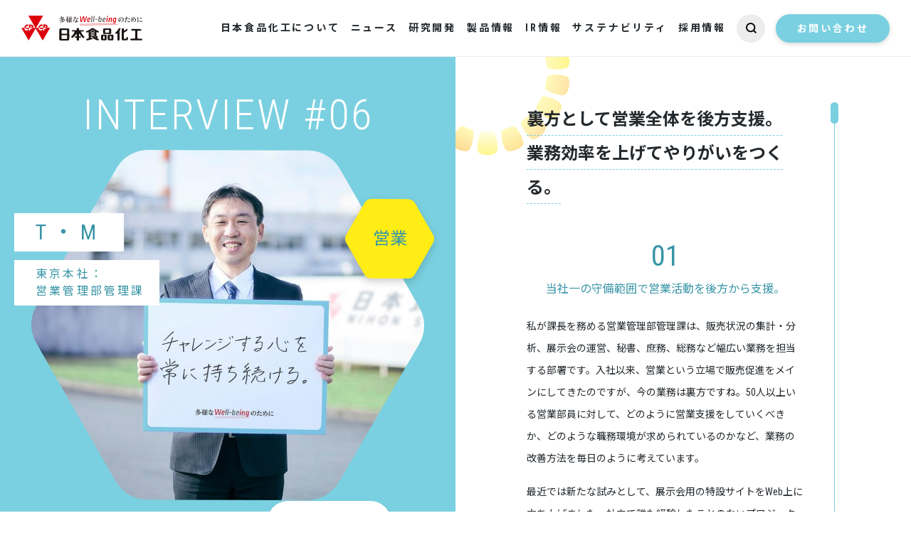

--- FILE ---
content_type: text/html
request_url: https://www.nisshoku.co.jp/recruit/interview/interview06.html
body_size: 30961
content:
<!DOCTYPE HTML>
<html lang="ja">
<head>
<meta charset="UTF-8">
<title>インタビュー#6（営業）｜社員インタビュー｜採用情報｜日本食品化工株式会社</title>
<meta name="Description" content="日本食品化工の採用情報・インタビュー#6（営業）のページです。日本食品化工株式会社は、コーンスターチ、糖化品をはじめとする、とうもろこし由来の素材を様々な業界へ提供することにより豊かな社会へ貢献しています。">
<script type="text/javascript" src=https://www3.gred.jp/saas/gred_checker.js?sid=24347&lang=ja></script>
<!-- Google Tag Manager -->
<script>(function(w,d,s,l,i){w[l]=w[l]||[];w[l].push({'gtm.start':
new Date().getTime(),event:'gtm.js'});var f=d.getElementsByTagName(s)[0],
j=d.createElement(s),dl=l!='dataLayer'?'&l='+l:'';j.async=true;j.src=
'https://www.googletagmanager.com/gtm.js?id='+i+dl;f.parentNode.insertBefore(j,f);
})(window,document,'script','dataLayer','GTM-P4SXD46');</script>
<!-- End Google Tag Manager -->
<meta name="viewport" content="width=device-width, initial-scale=1.0">
<meta name="format-detection" content="telephone=no">
<meta name="twitter:card" content="summary_large_image">
<meta name="twitter:site" content="@user">
<link rel="shortcut icon" href="/favicon.ico" type="image/vnd.microsoft.icon" sizes="64x64">
<link rel="apple-touch-icon" href="/apple-touch-icon.png" type="image/png" sizes="180x180">
<meta property="og:locale" content="ja_JP">
<meta property="og:type" content="article">
<meta property="og:image" content="https://www.nisshoku.co.jp/assets/images/common/ogp.png">
<meta property="og:site_name" content="日本食品化工株式会社">
<meta property="og:title" content="インタビュー#6（営業）｜社員インタビュー｜採用情報｜日本食品化工株式会社">
<meta property="og:description" content="日本食品化工の採用情報・インタビュー#6（営業）のページです。日本食品化工株式会社は、コーンスターチ、糖化品をはじめとする、とうもろこし由来の素材を様々な業界へ提供することにより豊かな社会へ貢献しています。">
<meta property="og:url" content="https://www.nisshoku.co.jp/recruit/interview/interview06.html">
<link rel="canonical" href="https://www.nisshoku.co.jp/recruit/interview/interview06.html">
<link rel="stylesheet" href="/assets/css/import.css">
<link rel="stylesheet" href="/assets/css/common.css">
<link rel="stylesheet" href="/assets/css/module.css">
<script src="/assets/javascripts/jquery.min.js"></script>
<script src="/assets/javascripts/jquery.cookie.js"></script>
<script src="/assets/javascripts/jquery.plugin.js"></script>
<script src="/assets/javascripts/common.js"></script>
<!-- local -->

	<link rel="stylesheet" href="/assets/css/jquery.mCustomScrollbar.css">
	<link rel="stylesheet" href="/assets/css/recruit.css">
	<script src="/assets/javascripts/slick.min.js"></script>
	<script src="/assets/javascripts/jquery.mCustomScrollbar.js"></script>
	<script src="/assets/javascripts/recruit_interview.js"></script>
	<script src="/assets/javascripts/recruit.js"></script>

<!-- /local -->
</head>

<body>
<!-- Google Tag Manager (noscript) -->
<noscript><iframe src="https://www.googletagmanager.com/ns.html?id=GTM-P4SXD46" height="0" width="0" style="display:none;visibility:hidden"></iframe></noscript>
<!-- End Google Tag Manager (noscript) -->
<!-- HEADER -->
<header id="l-header">
	<div class="l-header-inner">
		<p class="l-header-logo"><a href="/"><img src="/assets/images/common/logo.svg" alt="日本食品化工"></a></p>

		<div class="l-header-search-sp"></div>

		<p id="nav-trigger"><span class="line1"></span><span class="line2"></span><span class="line3"></span></p>
		<div class="l-header-menu">
			<nav id="l-globalnav">
				<ul>
					<li class="category-about">
						<a href="/about/"><span>日本食品化工について</span><i class="c-button-open"></i></a>
						<div class="l-secondary-nav">
							<div class="l-secondary-nav__inner">
								<div class="l-secondary-category"><a href="/about/"><span>日本食品化工について</span></a></div>
								<div class="l-secondary-nav__menu">
									<ul class="l-secondary-nav__link" data-column-pc="5">
										<li><a href="/about/greeting.html"><span>トップメッセージ</span><figure><img src="/assets/images/common/nav_about_img01.png" alt=""></figure></a></li>
										<li><span>理念とビジョン</span>
											<div class="l-thirdry-nav">
												<ul class="l-thirdry-nav__link">
													<li><a href="/about/philosophy.html"><span>企業理念</span></a></li>
													<li><a href="/about/long-term-management-vision.html"><span>長期経営ビジョン</span></a></li>
													<li><a href="/about/human-resource-vision.html"><span>人事ビジョン</span></a></li>
													<li><a href="/about/well-being.html"><span>多様なWell-beingのために</span></a></li>
													<li><a href="/about/action-guideline.html"><span>日食行動指針</span></a></li>
													<li><a href="/about/human-rights-policy.html"><span>人権方針</span></a></li>
													<li><a href="/about/procurement-policy.html"><span>調達方針</span></a></li>
													<li><a href="/about/supplier-code-of-conduct.html"><span>サプライヤー行動規範</span></a></li>
												</ul>
											</div>
										</li>
										<li><span>会社情報</span>
											<div class="l-thirdry-nav">
												<ul class="l-thirdry-nav__link">
													<li><a href="/about/profile.html"><span>会社概要</span></a></li>
													<li><a href="/about/starch.html"><span>部門紹介</span></a></li>
													<li><a href="/about/directors.html"><span>役員一覧</span></a></li>
													<li><a href="/about/office.html"><span>事業所一覧</span></a></li>
													<li><a href="/about/history.html"><span>沿革</span></a></li>
												</ul>
											</div>
										</li>
										<li><span>日本食品化工の強み</span>
											<div class="l-thirdry-nav">
												<ul class="l-thirdry-nav__link">
													<li><a href="/about/our-strengths.html"><span>7つの強み</span></a></li>
													<li><a href="/about/quality-assurance.html"><span>品質への取り組み</span></a></li>
													<li><a href="/about/about-distribution.html"><span>物流について</span></a></li>
												</ul>
											</div>
										</li>
										<li>
											<div class="l-thirdry-nav">
												<ul class="l-thirdry-nav__link">
													<li class="u-mt-0"><a href="/about/process.html"><span>原料から食卓まで</span></a></li>
												</ul>
											</div>
										</li>
									</ul>
								<!-- /l-secondary-nav__menu --></div>
							</div>
						<!-- /l-secondary-nav --></div>
					</li>

					<li class="category-news">
						<a href="/news/"><span>ニュース</span><i class="c-button-open"></i></a>
						<div class="l-secondary-nav">
							<div class="l-secondary-nav__inner">
								<div class="l-secondary-category"><a href="/news/"><span>ニュース</span></a></div>
								<div class="l-secondary-nav__menu">
									<ul class="l-secondary-nav__link">
										<li><a href="/news/"><span>お知らせ</span></a></li>
										<li><a href="/news/#irlist"><span>IR情報プレスリリース</span></a></li>
									</ul>
								</div>
							</div>
						<!-- /l-secondary-nav --></div>
					</li>

					<li class="category-development">
						<a href="/development/"><span>研究開発</span><i class="c-button-open"></i></a>
						<div class="l-secondary-nav">
							<div class="l-secondary-nav__inner">
								<div class="l-secondary-category"><a href="/development/"><span>研究開発</span></a></div>
								<div class="l-secondary-nav__menu">
									<ul class="l-secondary-nav__link" data-column-pc="4">
										<li><a href="/development/development.html"><span>研究概要</span><figure><img src="/assets/images/common/nav_development_img01.png" alt=""></figure></a></li>
										<li><a href="/development/case-study.html"><span>研究開発事例</span><figure><img src="/assets/images/common/nav_development_img02.png" alt=""></figure></a></li>
										<li><a href="/development/technical-info.html"><span>技術情報・実績</span><figure><img src="/assets/images/common/nav_development_img03.png" alt=""></figure></a></li>
										<li><a href="/development/open-patent.html"><span>特許情報</span><figure><img src="/assets/images/common/nav_development_img04.png" alt=""></figure></a></li>
									</ul>
								</div>
							</div>
						<!-- /l-secondary-nav --></div>
					</li>

					<li class="category-product">
						<a href="/product/"><span>製品情報</span><i class="c-button-open"></i></a>
						<div class="l-secondary-nav">
							<div class="l-secondary-nav__inner">
								<div class="l-secondary-category"><a href="/product/"><span>製品情報</span></a></div>

								<div class="l-secondary-nav__menu">
									<ul class="l-secondary-nav__link">
										<li><a href="/product/#search-category">カテゴリーから製品を探す</a>
											<div class="l-thirdry-nav">
												<ul class="l-thirdry-nav__link">
													<li><a href="/product/food/"><span>食品用素材</span></a></li>
													<li><a href="/product/industrial/"><span>工業用素材</span></a></li>
													<li><a href="/product/chemical/"><span>ファインケミカル製品</span></a></li>
													<li><a href="/product/secondary/"><span>副製品</span></a></li>
												</ul>
											</div>
										</li>
									</ul>
									<div class="l-secondary-nav__productBlock">
										<div class="block-item">
											<p class="item-title">素材から製品を探す</p>
											<ul class="l-thirdry-nav__link" data-column="2">
												<li><a href="/product/food/"><span>食品用素材</span></a>
													<ul class="l-fourthly-nav__link">
														<li><a href="/product/food/#cat_starch"><span>でん粉</span></a></li>
														<li><a href="/product/food/#cat_corn_syrup"><span>糖化製品</span></a></li>
														<li><a href="/product/food/#cat_fiber"><span>食物繊維</span></a></li>
														<li><a href="/product/food/#cat_other"><span>その他</span></a></li>
													</ul>
												</li>
												<li><a href="/product/industrial/"><span>工業用素材</span></a>
													<ul class="l-fourthly-nav__link">
														<li><a href="/product/industrial/#cat_eco_plastic"><span>環境配慮型樹脂</span></a></li>
														<li><a href="/product/industrial/"><span>でん粉</span></a></li>
													</ul>
												</li>
											</ul>
										</div>

										<div class="block-item">
											<p class="item-title">用途から製品を探す</p>
											<ul class="l-thirdry-nav__link" data-column="2">
												<li><a href="/product/usage.html#usage01"><span>惣菜</span></a></li>
												<li><a href="/product/usage.html#usage02"><span>フィリング</span></a></li>
												<li><a href="/product/usage.html#usage03"><span>麺、点心皮類</span></a></li>
												<li><a href="/product/usage.html#usage04"><span>水畜産練製品</span></a></li>
												<li><a href="/product/usage.html#usage05"><span>菓子</span></a></li>
												<li><a href="/product/usage.html#usage06"><span>パン</span></a></li>
												<li><a href="/product/usage.html#usage07"><span>飲料</span></a></li>
												<li><a href="/product/usage.html#usage08"><span>調味料</span></a></li>
												<li><a href="/product/usage.html#usage09"><span>酒類</span></a></li>
												<li><a href="/product/usage.html#usage10"><span>製紙</span></a></li>
												<li class="width-full"><a href="/product/usage.html#usage11"><span>プラスチック代替</span></a></li>
											</ul>
										</div>
										
										<div class="block-item">
											<p class="item-title">基礎知識</p>
											<ul class="l-thirdry-nav__link" data-column="1" data-column-sp="2">
												<li><a href="/product/study-component.html"><span>でん粉とは？</span></a></li>
												<li><a href="/product/study-oligosaccharide.html"><span>オリゴ糖とは？</span></a></li>
												<li><a href="/product/study-cd.html"><span>シクロデキストリンとは？</span></a></li>
											</ul>
											<div class="banner-special"><a href="https://www.nisshoku-sp.net/" target="_blank"><img src="/assets/images/common/banner_special_small.png" alt="製品情報特設サイト"></a></div>
										</div>
									<!-- /l-secondary-nav__productBlock --></div>
								</div>
							</div>
						<!-- /l-secondary-nav --></div>
					</li>

					<li class="category-ir">
						<a href="/ir/"><span>IR情報</span><i class="c-button-open"></i></a>
						<div class="l-secondary-nav">
							<div class="l-secondary-nav__inner">
								<div class="l-secondary-category"><a href="/ir/"><span>IR情報</span></a></div>
								<div class="l-secondary-nav__menu">
									<ul class="l-secondary-nav__link" data-column-pc="5">
										<li><a href="/ir/management-plan.html"><span>経営計画</span><figure><img src="/assets/images/common/nav_ir_img01.png" alt=""></figure></a></li>
										<li><a href="/ir/ir-library/"><span>IRライブラリー</span></a></li>
										<li><a href="/ir/results.html"><span>業績概要</span></a></li>
										<li><a href="/ir/stock/"><span>株式情報</span></a></li>
										<li><a href="/ir/disclaimer.html"><span>免責事項</span></a></li>
									</ul>
								</div>
							</div>
						<!-- /l-secondary-nav --></div>
					</li>

					<li class="category-sustainability">
						<a href="/sustainability/"><span>サステナビリティ</span><i class="c-button-open"></i></a>
						<div class="l-secondary-nav">
							<div class="l-secondary-nav__inner">
								<div class="l-secondary-category"><a href="/sustainability/"><span>サステナビリティ</span></a></div>
								<div class="l-secondary-nav__menu">
									<ul class="l-secondary-nav__link" data-column-pc="4">
										<li><a href="/sustainability/?active-tab=tab-1"><span>サステナビリティの取り組み</span></a></li>
										<li><a href="/sustainability/?active-tab=tab-2"><span>5つの重要課題</span></a>
											<div class="l-thirdry-nav">
												<ul class="l-thirdry-nav__link">
													<li><a href="/sustainability/000027.html"><span>脱炭素・環境保全の取り組みについて</span></a></li>
													<li><a href="/sustainability/000002.html"><span>地域とのつながりの取り組みについて</span></a></li>
												</ul>
											</div>
										</li>
										<li><a href="/sustainability/?active-tab=tab-3"><span>参画団体</span></a></li>
									</ul>
								</div>
							</div>
						<!-- /l-secondary-nav --></div>
					</li>

					<li class="category-recruit">
						<a href="/recruit/"><span>採用情報</span><i class="c-button-open"></i></a>
						<div class="l-secondary-nav">
							<div class="l-secondary-nav__inner">
								<div class="l-secondary-category"><a href="/recruit/"><span>採用情報</span></a></div>
								<div class="l-secondary-nav__menu">
									<ul class="l-secondary-nav__link" data-column-pc="4">
										<li><a href="/recruit/message.html"><span>採用メッセージ</span><figure><img src="/assets/images/common/nav_recruit_img01.png" alt=""></figure></a></li>
										<li><a href="/recruit/interview/"><span>社員インタビュー</span><figure><img src="/assets/images/common/nav_recruit_img02.png" alt=""></figure></a></li>
										<li><a href="/recruit/crosstalk/"><span>クロストーク</span><figure><img src="/assets/images/common/nav_recruit_img03.png" alt=""></figure></a></li>
										<li><a href="/recruit/projectstory/"><span>プロジェクトストーリー</span><figure><img src="/assets/images/common/nav_recruit_img04.png" alt=""></figure></a></li>
									</ul>
									<ul class="l-secondary-nav__link">
										<li><a href="/recruit/culture.html"><span>職場環境・教育制度紹介</span></a></li>
										<li><a href="/recruit/welfare.html"><span>福利厚生</span></a></li>
										<li><a href="/recruit/application/new-graduate.html"><span>募集要項</span></a></li>
									</ul>
								</div>
							</div>
						<!-- /l-secondary-nav --></div>
					</li>
				</ul>
			<!-- /#l-globalnav --></nav>
			
			<div class="l-header-search-pc">
				<div class="l-header-search">
					<p class="l-header-search__trigger"><a href="javascript:void(0)"><i><img src="/assets/images/common/icon_search.svg" alt="検索窓表示"></i></a></p>
					<div class="mt-site-search-container l-header-search__form"><div id="mt-site-search" class="mt-site-search" data-fields="keywords" data-language="ja_JP" data-entry-jsons="https://search-1676266310-29018.movabletype.io/641cfd4ad8371d745f54447d/entry.json" data-search-result-count="100" data-form-action="/search/" data-storage-id="641cfd4ad8371d745f54447d" data-no-site-fetch="1" data-site-id="33870" data-search-placeholder="検索したいワードを入力してください" data-search-result-container="searchResult" data-search-id="641cfd4ad8371d745f54447d"></div><script src="https://site-search.movabletype.net/v1/assets/33870/js/search.js" id="mt-site-search-script" async defer></script></div>
				</div>
			</div>

			<div class="l-header-contact">
				<p><a href="/contact/">お問い合わせ</a></p>
			</div>
			
			<!--<p class="l-header-youtube"><a href="" target="_blank">公式チャンネル</a></p>-->
		<!-- /header-menu --></div>
	</div>
<!-- /header end --></header>

<main id="l-main" aria-label="本文">

	<div class="p-recruit-main interview article">
		<div class="l-section">

			<div class="l-section-inner" data-layout="full">
				<div class="p-interview-article">
					<div class="p-interview-article__summary">
						<p class="article-number">INTERVIEW <br class="sp-only">#06</p>
						<div class="p-interview-article__person">
							<div class="person-image">
								<figure>
									
									<img src="/recruit/assets_c/2023/03/INTERVIEW_06-thumb-800xauto-51.jpg" alt="T・M">
									
								</figure>
							</div>
							<div class="person-profile">
								<p class="text-tag">営業</p>
								<p class="text-name">T・M</p>
								<p class="text-belong">東京本社：<br>営業管理部管理課</p>
							</div>
						</div>
						<p class="button-back"><a href="/recruit/interview/"><span>一覧へ戻る</span></a></p>
					<!-- /p-interview-article__summary --></div>

					<div class="p-interview-article__detail">
<div class="p-interview-article__detail_inner">
<h1 class="article-title">裏方として営業全体を後方支援。<br>業務効率を上げてやりがいをつくる。</h1>
<h2 class="article-heading"><span class="text-number">01</span>当社一の守備範囲で営業活動を後方から支援。</h2>
<div class="article-text">
<p>私が課長を務める営業管理部管理課は、販売状況の集計・分析、展示会の運営、秘書、庶務、総務など幅広い業務を担当する部署です。入社以来、営業という立場で販売促進をメインにしてきたのですが、今の業務は裏方ですね。50人以上いる営業部員に対して、どのように営業支援をしていくべきか、どのような職務環境が求められているのかなど、業務の改善方法を毎日のように考えています。</p>
<p>最近では新たな試みとして、展示会用の特設サイトをWeb上に立ち上げました。社内で誰も経験したことのないプロジェクトだったのですが、課員や関連部署を巻き込んで実施することができました。1年目は同サイトの紹介手法がまとまらず、営業への協力も仰げなかったことから閲覧数はまったく伸びず惨憺たるものでした。2年目の今年は制作会社を活用し、内容・表現手法をアップデート。営業の協力も得て大きく閲覧数を伸ばすことができたため、ようやくスタートラインに立ったと感じています。</p>
</div>
<h2 class="article-heading"><span class="text-number">02</span>風通しも良く、仕事のやりがいを実感できる社風。</h2>
<div class="article-text">
<p>当社の特徴は、安定を重視し落ち着いた雰囲気であること、仕事に誇りをもっている人が多いことだと思います。象徴的だったのは、私が中途入社した当時、先輩社員から当社の仕事が人々の生活を支える大切な仕事であることを、熱心に教えてもらったことです。それからも非常に良い先輩に恵まれたため、自分たちの製品・仕事に自然と興味が湧くようになりました。</p>
<p>当社のもうひとつの特徴は、アットホームな雰囲気が世代を超えた交流につながっていること。終業後は、皆でお酒を飲みにいくことだけでなく、休日にゴルフやサークル活動をすることもあります。自分の責任を十分に理解している社員が多く、上下関係のない穏やかな人の集団です。会社全体にアットホームな雰囲気があり、すごく仕事がしやすいですね。</p>
</div>
<h2 class="article-heading"><span class="text-number">03</span>ドラスティックな発想で営業部門に貢献したい。</h2>
<div class="article-text">
<p>私は配属された部署で必ず「足跡」を残すことを目標にしてきました。どの部署にいても、自分に求められている役割を意識して、常に高い目標や新しいことにチャレンジしていきたいと思っています。営業管理部に所属している今は、当社の営業活動を支える新たな礎を築きたいです。たとえばITを活用したペーパレス化の推進は業務の効率化が期待できますが、もう一段上の発想ができれば、営業部員のQOL（Quality of life＝生活の質）にも貢献できるはずです。私たち営業管理部は営業に力を与えることのできる部署ですが、一方で私たち自身のモチベーションも高く保っていかないといけません。自分たちの仕事が会社の推進力になっていることを実感してもらえるようなやりがいをつくり出していきたいと思っています。</p>
</div>
</div>
<!-- /p-interview-article__detail --></div>
				<!-- /p-interview-article --></div>
			</div>
		<!-- /section-wrap --></div>

	<!-- /p-recruit-main --></div>
	<!-- 採用情報 INDEXリスト -->

<div class="c-recruit-indexList">
	<div class="c-recruit-indexList__item">
		<a href="/recruit/interview/">
			<div class="item-image">
				<picture>
					<source media="(max-width: 750px)" srcset="/assets/images/recruit/index_img01_sp.png">
					<img src="/assets/images/recruit/index_img01.png" alt="INTERVIEW">
				</picture>
			</div>
			<div class="item-text">
				<p>INTERVIEW</p>
			</div>
		</a>
	</div>
	<div class="c-recruit-indexList__item">
		<a href="/recruit/crosstalk/">
			<div class="item-image">
				<picture>
					<source media="(max-width: 750px)" srcset="/assets/images/recruit/index_img02_sp.png">
					<img src="/assets/images/recruit/index_img02.png" alt="CROSSTALK">
				</picture>
			</div>
			<div class="item-text">
				<p>CROSS TALK</p>
			</div>
		</a>
	</div>
	<div class="c-recruit-indexList__item">
		<a href="/recruit/projectstory/">
			<div class="item-image">
				<picture>
					<source media="(max-width: 750px)" srcset="/assets/images/recruit/index_img03_sp.png">
					<img src="/assets/images/recruit/index_img03.png" alt="PROJECT STORY">
				</picture>
			</div>
			<div class="item-text">
				<p>PROJECT STORY</p>
			</div>
		</a>
	</div>
<!-- /c-recruit-indexList --></div>



<!-- /#main End--></main>

<!-- FOOTER -->

<footer id="l-footer">
	<div id="pagetop"><p><span>TOP</span></p></div>
	
	<div class="l-footer__inner">
		<p class="l-footer-logo"><img src="/assets/images/common/logo02.svg" alt="日本食品化工"></p>

		<div class="l-footer-menu">
			<div class="l-footer-menu__item">
				<p class="category-head"><a href="/about/">日本食品化工について</a></p>
				<ul>
					<li class="strong"><span>トップメッセージ</span></li>
					<li><a href="/about/greeting.html">トップメッセージ</a></li>
				</ul>
				<ul>
					<li class="strong"><span>理念とビジョン</span></li>
					<li><a href="/about/philosophy.html">企業理念</a></li>
					<li><a href="/about/long-term-management-vision.html">長期経営ビジョン</a></li>
					<li><a href="/about/human-resource-vision.html">人事ビジョン</a></li>
					<li><a href="/about/well-being.html">多様なWell-beingのために</a></li>
					<li><a href="/about/action-guideline.html">日食行動指針</a></li>
					<li><a href="/about/human-rights-policy.html">人権方針</a></li>
					<li><a href="/about/procurement-policy.html"><span>調達方針</span></a></li>
					<li><a href="/about/supplier-code-of-conduct.html"><span>サプライヤー行動規範</span></a></li>
				</ul>
				<ul>
					<li class="strong"><span>会社情報</span></li>
					<li><a href="/about/profile.html">会社概要</a></li>
					<li><a href="/about/starch.html">部門紹介</a></li>
					<li><a href="/about/directors.html">役員一覧</a></li>
					<li><a href="/about/office.html">事業所一覧</a></li>
					<li><a href="/about/history.html">沿革</a></li>
				</ul>
				<ul>
					<li class="strong"><span>日本食品化工の強み</span></li>
					<li><a href="/about/our-strengths.html">7つの強み</a></li>
					<li><a href="/about/quality-assurance.html">品質への取り組み</a></li>
					<li><a href="/about/about-distribution.html">物流について</a></li>
				</ul>
				<ul>
					<li><a href="/about/process.html">原料から食卓まで</a></li>
				</ul>
			</div>
	
			<div class="l-footer-menu__item">
				<p class="category-head"><a href="/news/">ニュース</a></p>
				<ul>
					<li><a href="/news/">お知らせ</a></li>
					<li><a href="/news/#irlist">IR情報プレスリリース</a></li>
				</ul>
				<p class="category-head"><a href="/development/">研究開発</a></p>
				<ul>
					<li><a href="/development/development.html">研究概要</a></li>
					<li><a href="/development/case-study.html">研究開発事例</a></li>
					<li><a href="/development/technical-info.html">技術情報・実績</a></li>
					<li><a href="/development/open-patent.html">特許情報</a></li>
				</ul>
			</div>

			<div class="l-footer-menu__item">
				<p class="category-head"><a href="/product/">製品情報</a></p>
				<ul>
					<li class="strong"><a href="/product/#search-category">カテゴリーから探す</a></li>
					<li><a href="/product/food/">食品用素材</a></li>
					<li><a href="/product/industrial/">工業用素材</a></li>
					<li><a href="/product/chemical/">ファインケミカル製品</a></li>
					<li><a href="/product/secondary/">副製品</a></li>
					<li class="strong"><a href="/product/#search-material">素材から探す</a></li>
					<li class="strong"><a href="/product/#search-usage">用途から探す</a></li>
					<li class="strong"><a href="/product/#search-keyword">キーワードから探す</a></li>
					<li class="strong"><a href="/product/#search-freeword">フリーワードから探す</a></li>
				</ul>
				<ul>
					<li><a href="/product/study-component.html">でん粉とは？</a></li>
					<li><a href="/product/study-oligosaccharide.html">オリゴ糖とは？</a></li>
					<li><a href="/product/study-cd.html">シクロデキストリンとは？</a></li>
				</ul>
			</div>
	
			<div class="l-footer-menu__item">
				<p class="category-head"><a href="/ir/">IR情報</a></p>
				<ul class="category-link">
					<li><a href="/ir/management-plan.html">経営計画</a></li>
					<li><a href="/ir/ir-library/">IRライブラリー</a></li>
					<li><a href="/ir/results.html">財務業績</a></li>
					<li><a href="/ir/stock/">株式情報</a></li>
					<li><a href="/ir/disclaimer.html">免責事項</a></li>
				</ul>
				
				<p class="category-head"><a href="/sustainability/">サステナビリティ</a></p>
				<ul class="category-link">
					<li><a href="/sustainability/?active-tab=tab-1">サステナビリティの取り組み</a></li>
					<li><a href="/sustainability/?active-tab=tab-2">5つの重要課題</a>
						<ul>
							<li><a href="/sustainability/000027.html">脱炭素・環境保全の取り組みについて</a></li>
							<li><a href="/sustainability/000002.html">地域とのつながりの取り組みについて</a></li>
						</ul>
					</li>
					<li><a href="/sustainability/?active-tab=tab-3"><span>参画団体</span></a></li>
				</ul>
			</div>
	
			<div class="l-footer-menu__item">
				<p class="category-head"><a href="/recruit/">採用情報</a></p>
				<ul>
					<li><a href="/recruit/message.html">採用メッセージ</a></li>
					<li><a href="/recruit/interview/">社員インタビュー</a></li>
					<li><a href="/recruit/crosstalk/">クロストーク</a></li>
					<li><a href="/recruit/projectstory/">プロジェクトストーリー</a></li>
					<li><a href="/recruit/culture.html">職場環境・教育制度紹介</a></li>
					<li><a href="/recruit/welfare.html">福利厚生</a></li>
					<li><a href="/recruit/application/new-graduate.html">募集要項</a></li>
				</ul>
				<p class="category-head"><a href="/contact/">お問い合わせ</a></p>
				<ul>
					<li><a href="/product/contact/">製品に関するお問い合わせ</a></li>
					<li><a href="/ir/ir-contact.html">IR情報に関するお問い合わせ</a></li>
					<li><a href="/recruit/contact.html">採用に関するお問い合わせ</a></li>
					<li><a href="/about/compliance-form.html">コンプライアンス通報窓口</a></li>
				</ul>
			</div>
		</div>
	
		<div class="l-footer-lower">
			<div class="l-footer-lower__item">
				<ul class="l-footer__link">
					<li><a href="/privacy-policy/">プライバシーポリシー</a></li>
					<li><a href="/site-policy/">サイトポリシー</a></li>
				</ul>
				<!--<p class="l-footer__youtube"><a href="" target="_blank">公式チャンネル</a></p>-->
			</div>
			<div class="l-footer-lower__item">
				<p class="l-footer__copyright">Copyright&copy; NIHON SHOKUHIN KAKO CO.,LTD. <br class="sp-only">All rights reserved.</p>
			</div>
		</div>

	</div>
<!-- /footer end --></footer>
</body>
</html>

--- FILE ---
content_type: text/css
request_url: https://www.nisshoku.co.jp/assets/css/import.css
body_size: 362
content:
@charset "utf-8";

/* ======================================================
   import.css
====================================================== */

@import url(https://fonts.googleapis.com/css2?family=Noto+Sans+JP:wght@300;400;500;700&display=swap);
@import url(https://fonts.googleapis.com/css2?family=Roboto+Condensed:wght@300;400;700&display=swap);


--- FILE ---
content_type: text/css
request_url: https://www.nisshoku.co.jp/assets/css/common.css
body_size: 16319
content:
@charset "utf-8";

html,body,div,span,object,iframe,h1,h2,h3,h4,h5,h6,p,blockquote,pre,abbr,address,cite,code,del,dfn,em,img,ins,kbd,q,samp,small,strong,sub,sup,var,b,i,dl,dt,dd,ol,ul,li,fieldset,form,label,legend,table,caption,tbody,tfoot,thead,tr,th,td,article,aside,canvas,details,figcaption,figure,footer,header,hgroup,menu,nav,section,summary,time,mark,audio,video{margin:0;padding:0;border:0;outline:0;font-size:100%;vertical-align:baseline;background:transparent}
body{line-height:1}
article,aside,details,figcaption,figure,footer,header,hgroup,menu,nav,section{display:block}
nav ul{list-style:none}
blockquote,q{quotes:none}
blockquote:before,blockquote:after,q:before,q:after{content:none}
a{margin:0;padding:0;font-size:100%;vertical-align:baseline;background:transparent}
ins{background-color:#ff9;color:#000;text-decoration:none}
mark{background-color:#ff9;color:#000;font-style:italic;font-weight:bold}
del{text-decoration:line-through}
abbr[title],dfn[title]{border-bottom:1px dotted;cursor:help}
table{border-collapse:collapse;border-spacing:0;width:100%;}
hr{display:block;height:1px;border:0;border-top:1px solid #ccc;margin:1em 0;padding:0}
input,select{vertical-align:middle}

main { margin: 0; padding: 0; border: 0; outline: 0; font-size: 100%; vertical-align: baseline; background: transparent; display: block; }
h1, h2, h3, h4, h5, h6 ,small { font-weight: normal; }
ul, ol { list-style: none; }
strong { font-weight: bold; }
em { font-style: normal; }
address { font-style: normal; }
hr, legend { display: none; }
time { display: block; }
sub, sup{ position: relative; font-size: 10px; font-size: 1rem; line-height: 1; }
sup { top: -0.5em; }
sub { bottom: -0.25em; }
img { /* max-width: 100%; height: auto; */ vertical-align: top; }


html {
	overflow-y: scroll;
	font-size: 62.5%;
	-webkit-text-size-adjust: 100%;
	    -ms-text-size-adjust: 100%;
}
body {
	color: #24292d;
	font-size: 16px;
	font-size: 1.6rem;
	font-weight: 400;
	/*letter-spacing: 0.04em;*/
	line-height: 1.666;
	/*font-feature-settings: "palt";*/
	font-family: "Roboto Condensed", "Noto Sans JP", "ヒラギノ角ゴ Pro W3", "Hiragino Kaku Gothic Pro", "ヒラギノ角ゴシック W3", "HiraginoSans-W3", "メイリオ", Meiryo, "ＭＳ Ｐゴシック", "MS PGothic", sans-serif;
}

/* input */
input, select, textarea{
	font-size: 14px;
	font-size: 1.4rem;
}

/* link */
a:link    { color: #24292d; text-decoration: none; }
a:visited { color: #24292d; text-decoration: none; }
a:hover   { color: #24292d; text-decoration: none; }
a:active  { color: #24292d; text-decoration: none; }


/* Utility Style
------------------------------------------------------ */
/*----- width -----*/
.u-width-5per  { width: 5% !important; }
.u-width-10per { width: 10% !important; } 
.u-width-15per { width: 15% !important; }
.u-width-20per { width: 20% !important; } 
.u-width-25per { width: 25% !important; }
.u-width-30per { width: 30% !important; } 
.u-width-33per { width: 33.3% !important; } 
.u-width-35per { width: 35% !important; }
.u-width-40per { width: 40% !important; } 
.u-width-45per { width: 45% !important; }
.u-width-50per { width: 50% !important; } 
.u-width-55per { width: 55% !important; }
.u-width-60per { width: 60% !important; } 
.u-width-65per { width: 65% !important; }
.u-width-70per { width: 70% !important; } 
.u-width-75per { width: 75% !important; }
.u-width-80per { width: 80% !important; } 
.u-width-85per { width: 85% !important; }
.u-width-90per { width: 90% !important; } 
.u-width-95per { width: 95% !important; }
.u-width-full  { width: 100% !important; }
.u-width-auto  { width: auto !important; }

.u-max-width-750 { max-width: 750px; }

/*----- margin -----*/

.u-mg-0 { margin: 0 !important;}

.u-mt-8  { margin-top: 8px !important; }
.u-mt-16 { margin-top: 16px !important; }
.u-mt-24 { margin-top: 24px !important; }
.u-mt-32 { margin-top: 32px !important; }
.u-mt-40 { margin-top: 40px !important; }
.u-mt-64 { margin-top: 64px !important; }
.u-mt-80 { margin-top: 80px !important; }

.u-mt-0   { margin-top: 0 !important; }
.u-mt-5   { margin-top: 5px !important; }
.u-mt-10  { margin-top: 10px !important; }
.u-mt-15  { margin-top: 15px !important; }
.u-mt-20  { margin-top: 20px !important; }
.u-mt-25  { margin-top: 25px !important; }
.u-mt-30  { margin-top: 30px !important; }
.u-mt-35  { margin-top: 35px !important; }
.u-mt-40  { margin-top: 40px !important; }
.u-mt-45  { margin-top: 45px !important; }
.u-mt-50  { margin-top: 50px !important; }
.u-mt-55  { margin-top: 55px !important; }
.u-mt-60  { margin-top: 60px !important; }
.u-mt-65  { margin-top: 65px !important; }
.u-mt-70  { margin-top: 70px !important; }
.u-mt-75  { margin-top: 75px !important; }
.u-mt-80  { margin-top: 80px !important; }
.u-mt-85  { margin-top: 85px !important; }
.u-mt-90  { margin-top: 90px !important; }
.u-mt-95  { margin-top: 95px !important; }
.u-mt-100 { margin-top: 100px !important; }

.u-mr-0   { margin-right: 0 !important; }
.u-mr-5   { margin-right: 5px !important; }
.u-mr-10  { margin-right: 10px !important; }
.u-mr-15  { margin-right: 15px !important; }
.u-mr-20  { margin-right: 20px !important; }
.u-mr-25  { margin-right: 25px !important; }
.u-mr-30  { margin-right: 30px !important; }
.u-mr-35  { margin-right: 35px !important; }
.u-mr-40  { margin-right: 40px !important; }
.u-mr-45  { margin-right: 45px !important; }
.u-mr-50  { margin-right: 50px !important; }
.u-mr-55  { margin-right: 55px !important; }
.u-mr-60  { margin-right: 60px !important; }
.u-mr-65  { margin-right: 65px !important; }
.u-mr-70  { margin-right: 70px !important; }
.u-mr-75  { margin-right: 75px !important; }
.u-mr-80  { margin-right: 80px !important; }
.u-mr-85  { margin-right: 85px !important; }
.u-mr-90  { margin-right: 90px !important; }
.u-mr-95  { margin-right: 95px !important; }
.u-mr-100 { margin-right: 100px !important; }

.u-mb-0   { margin-bottom: 0 !important; }
.u-mb-5   { margin-bottom: 5px !important; }
.u-mb-10  { margin-bottom: 10px !important; }
.u-mb-15  { margin-bottom: 15px !important; }
.u-mb-20  { margin-bottom: 20px !important; }
.u-mb-25  { margin-bottom: 25px !important; }
.u-mb-30  { margin-bottom: 30px !important; }
.u-mb-35  { margin-bottom: 35px !important; }
.u-mb-40  { margin-bottom: 40px !important; }
.u-mb-45  { margin-bottom: 45px !important; }
.u-mb-50  { margin-bottom: 50px !important; }
.u-mb-55  { margin-bottom: 55px !important; }
.u-mb-60  { margin-bottom: 60px !important; }
.u-mb-65  { margin-bottom: 65px !important; }
.u-mb-70  { margin-bottom: 70px !important; }
.u-mb-75  { margin-bottom: 75px !important; }
.u-mb-80  { margin-bottom: 80px !important; }
.u-mb-85  { margin-bottom: 85px !important; }
.u-mb-90  { margin-bottom: 90px !important; }
.u-mb-95  { margin-bottom: 95px !important; }
.u-mb-100 { margin-bottom: 100px !important; }

.u-ml-0   { margin-left: 0 !important; }
.u-ml-5   { margin-left: 5px !important; }
.u-ml-10  { margin-left: 10px !important; }
.u-ml-15  { margin-left: 15px !important; }
.u-ml-20  { margin-left: 20px !important; }
.u-ml-25  { margin-left: 25px !important; }
.u-ml-30  { margin-left: 30px !important; }
.u-ml-35  { margin-left: 35px !important; }
.u-ml-40  { margin-left: 40px !important; }
.u-ml-45  { margin-left: 45px !important; }
.u-ml-50  { margin-left: 50px !important; }
.u-ml-55  { margin-left: 55px !important; }
.u-ml-60  { margin-left: 60px !important; }
.u-ml-65  { margin-left: 65px !important; }
.u-ml-70  { margin-left: 70px !important; }
.u-ml-75  { margin-left: 75px !important; }
.u-ml-80  { margin-left: 80px !important; }
.u-ml-85  { margin-left: 85px !important; }
.u-ml-90  { margin-left: 90px !important; }
.u-ml-95  { margin-left: 95px !important; }
.u-ml-100 { margin-left: 100px !important; }

/*----- padding -----*/

.u-pd-0 { padding: 0 !important;}

.u-pt-0   { padding-top: 0 !important; }
.u-pt-5   { padding-top: 5px !important; }
.u-pt-10  { padding-top: 10px !important; }
.u-pt-15  { padding-top: 15px !important; }
.u-pt-20  { padding-top: 20px !important; }
.u-pt-25  { padding-top: 25px !important; }
.u-pt-30  { padding-top: 30px !important; }
.u-pt-35  { padding-top: 35px !important; }
.u-pt-40  { padding-top: 40px !important; }
.u-pt-45  { padding-top: 45px !important; }
.u-pt-50  { padding-top: 50px !important; }
.u-pt-55  { padding-top: 55px !important; }
.u-pt-60  { padding-top: 60px !important; }
.u-pt-65  { padding-top: 65px !important; }
.u-pt-70  { padding-top: 70px !important; }
.u-pt-75  { padding-top: 75px !important; }
.u-pt-80  { padding-top: 80px !important; }
.u-pt-85  { padding-top: 85px !important; }
.u-pt-90  { padding-top: 90px !important; }
.u-pt-95  { padding-top: 95px !important; }
.u-pt-100 { padding-top: 100px !important; }

.u-pr-0   { padding-right: 0 !important; }
.u-pr-5   { padding-right: 5px !important; }
.u-pr-10  { padding-right: 10px !important; }
.u-pr-15  { padding-right: 15px !important; }
.u-pr-20  { padding-right: 20px !important; }
.u-pr-25  { padding-right: 25px !important; }
.u-pr-30  { padding-right: 30px !important; }
.u-pr-35  { padding-right: 35px !important; }
.u-pr-40  { padding-right: 40px !important; }
.u-pr-45  { padding-right: 45px !important; }
.u-pr-50  { padding-right: 50px !important; }
.u-pr-55  { padding-right: 55px !important; }
.u-pr-60  { padding-right: 60px !important; }
.u-pr-65  { padding-right: 65px !important; }
.u-pr-70  { padding-right: 70px !important; }
.u-pr-75  { padding-right: 75px !important; }
.u-pr-80  { padding-right: 80px !important; }
.u-pr-85  { padding-right: 85px !important; }
.u-pr-90  { padding-right: 90px !important; }
.u-pr-95  { padding-right: 95px !important; }
.u-pr-100 { padding-right: 100px !important; }

.u-pb-0   { padding-bottom: 0 !important; }
.u-pb-5   { padding-bottom: 5px !important; }
.u-pb-10  { padding-bottom: 10px !important; }
.u-pb-15  { padding-bottom: 15px !important; }
.u-pb-20  { padding-bottom: 20px !important; }
.u-pb-25  { padding-bottom: 25px !important; }
.u-pb-30  { padding-bottom: 30px !important; }
.u-pb-35  { padding-bottom: 35px !important; }
.u-pb-40  { padding-bottom: 40px !important; }
.u-pb-45  { padding-bottom: 45px !important; }
.u-pb-50  { padding-bottom: 50px !important; }
.u-pb-55  { padding-bottom: 55px !important; }
.u-pb-60  { padding-bottom: 60px !important; }
.u-pb-65  { padding-bottom: 65px !important; }
.u-pb-70  { padding-bottom: 70px !important; }
.u-pb-75  { padding-bottom: 75px !important; }
.u-pb-80  { padding-bottom: 80px !important; }
.u-pb-85  { padding-bottom: 85px !important; }
.u-pb-90  { padding-bottom: 90px !important; }
.u-pb-95  { padding-bottom: 95px !important; }
.u-pb-100 { padding-bottom: 100px !important; }

.u-pl-0   { padding-left: 0 !important; }
.u-pl-5   { padding-left: 5px !important; }
.u-pl-10  { padding-left: 10px !important; }
.u-pl-15  { padding-left: 15px !important; }
.u-pl-20  { padding-left: 20px !important; }
.u-pl-25  { padding-left: 25px !important; }
.u-pl-30  { padding-left: 30px !important; }
.u-pl-35  { padding-left: 35px !important; }
.u-pl-40  { padding-left: 40px !important; }
.u-pl-45  { padding-left: 45px !important; }
.u-pl-50  { padding-left: 50px !important; }
.u-pl-55  { padding-left: 55px !important; }
.u-pl-60  { padding-left: 60px !important; }
.u-pl-65  { padding-left: 65px !important; }
.u-pl-70  { padding-left: 70px !important; }
.u-pl-75  { padding-left: 75px !important; }
.u-pl-80  { padding-left: 80px !important; }
.u-pl-85  { padding-left: 85px !important; }
.u-pl-90  { padding-left: 90px !important; }
.u-pl-95  { padding-left: 95px !important; }
.u-pl-100 { padding-left: 100px !important; }


/*----- align -----*/
.u-align-left { text-align: left !important;}
.u-align-center {text-align: center !important;}
.u-align-right {text-align: right !important;}

/* PC */
@media only screen and (min-width: 751px) {
.u-align-center-pc { text-align: center !important; }
.u-align-right-pc { text-align: right !important; }
}

/* SP */
@media only screen and (max-width: 750px) {
.u-align-center-sp { text-align: center !important; }
.u-align-right-sp { text-align: right !important; }
}

/*----- font -----*/
.u-text-normal { font-weight: normal !important; }
.u-text-bold { font-weight: bold !important; }
.u-fs-12 { font-size: 12px !important; }
.u-fs-14 { font-size: 14px !important; }
.u-fs-20 { font-size: 20px !important; }

/*----- form -----*/
input[type="submit"],
input[type="button"] {
	border: none;
	-moz-border-radius: 0px;
	-webkit-border-radius: 0px;
	border-radius: 0px;
	-webkit-appearance: none;
	-moz-appearance: none;
	appearance: none;
	vertical-align: bottom;
}
input[type="text"],
input[type="email"],
input[type="number"],
input[type="password"],
input[type="tel"],
textarea {
	height: 30px;
	border: 1px solid #bbbbbb;
	background-color: #FFF;	
	-moz-border-radius: 0px;
	-webkit-border-radius: 0px;
	border-radius: 0px;
	-webkit-appearance: none;
	-moz-appearance: none;
	appearance: none;
}
textarea {
	vertical-align:bottom;
}
input::-webkit-input-placeholder {
	padding-top:2px;
}
input:-ms-input-placeholder {
	padding-top:2px;
}
input::-moz-placeholder {
	padding-top:2px;
}
input::placeholder {
	padding-top:2px;
}
textarea {
	height: auto;
}
input[type="number"]::-webkit-outer-spin-button,
input[type="number"]::-webkit-inner-spin-button {
	-webkit-appearance: none;
	margin: 0;
}
input[type="number"] {
	-moz-appearance:textfield;
}
select {
	color: #333;
	font-size: 1.4rem;
	background: #FFF;
	line-height: 1.2;
	-webkit-appearance: none;
	-moz-appearance: none;
	appearance: none;
	border-style: none;
}
select option{
	color: #000;
	background-color: #fff;
}
select::-ms-expand {
	display: none;
}
select:-moz-focusring { 
	color: transparent; 
	text-shadow: 0 0 0 #828c9a;
}
button {
	background-color: #FFF;
	margin: 0px;
	padding: 0px;
	border: none;
	-webkit-appearance: none;
	-moz-appearance: none;
	appearance: none;
}
label input[type="checkbox"],
label input[type="radio"] {
	/*display: none*/
	opacity: 0;
	filter: opacity(0%);
}
label input[type="checkbox"] + span,
label input[type="radio"] + span {
	margin-left: -1em;
	position: relative;
}
label input[type="checkbox"] + span:before,
label input[type="radio"] + span:before {
	content: '';
	background-color: #FFF;
	vertical-align: middle;
	display: inline-block;
	margin-right: 10px;
	height: 20px;
	width: 20px;
	border: 1px solid #D6DADD;
	margin-top: -2px;
}
label input[type="checkbox"]:checked + span:after {
	content: '';
	display: block;
	width: 7px;
	height: 15px;
	border-right: 3px solid #3895A7;
	border-bottom: 3px solid #3895A7;
	position: absolute;
	left: 7px;
	top: 1px;
	-webkit-transform: rotate(45deg);
	transform: rotate(45deg);
}
label input[type="radio"] + span:before,
label input[type="radio"]:checked + span:after {
	-webkit-border-radius: 50%;
	border-radius: 50%;
}
label input[type="radio"]:checked + span:after {
	content: '';
	background-color: #3895A7;
	display: block;
	width: 10px;
	height: 10px;
	position: absolute;
	left: 5px;
	top: 5px;
}
.safari label input[type="radio"]:checked + span:after {
	top: 5px;
}


/* Reader
------------------------------------------------------ */
/* voiceGuide */
.voiceGuide {
	white-space: nowrap; 
	border: 0;
	height: 1px;
	width: 1px;
	margin: -1px;
	padding: 0;
	overflow: hidden;
	position: absolute !important;
}

* {
	box-sizing: border-box;
}
img {
	max-width:100%;
	height: auto;
}
@media only screen and (max-width: 750px) {
	.pc-only {
		display: none !important;
	}
	a[href*="tel:"] {
		webkit-pointer-events: auto;
		pointer-events: auto;
	}
}
@media only screen and (min-width: 751px) {
	.sp-only {
		display: none !important;
	}
	a {
		transition: 0.2s ease-in-out;
	}
	a:hover {
		opacity: 0.7;
	}
}
/* Print
------------------------------------------------------ */
@media print {
	body {
		min-width: 1200px;
	}
}


--- FILE ---
content_type: text/css
request_url: https://www.nisshoku.co.jp/assets/css/module.css
body_size: 78000
content:
@charset "UTF-8";

/* header
========================================== */

#l-header {
	background-color: #fff;
	border-bottom: 1px solid #ededed;
	padding: 0 30px;
	position: fixed;
	top: 0;
	left: 0;
	/*transition: 0.2s ease-in-out;*/
	width: 100%;
	z-index: 100;
}
.l-header-inner {
	display: flex;
	flex-wrap: wrap;
	justify-content: space-between;
	align-items: center;
	height: 100%;
}
.l-header-logo {
	width: 170px;
}
.l-header-logo a {
	display: block;
}

.l-header-search.is-open .l-header-search__trigger {
	display: none;
}
.l-header-search__trigger,
.l-header-search__submit {
	height: 40px;
	width: 40px;
}
.l-header-search__trigger i,
.l-header-search__submit i {
	display: block;
	line-height: 1;
	height: 15px;
	width: 15px;
}
.l-header-search form {
	display: flex;
	flex-wrap: wrap;
	justify-content: space-between;
	align-items: center;
}
.l-header-search form input {
	background-color: #fff;
	border: 2px solid #E4F4F7;
	border-radius: 100px;
	color: #24292d;
	font-size: 1.2rem;
	display: block;
	height: 40px;
	margin-left: auto;
	transition: 0.2s ease-in-out;
	width: 0;
}
.l-header-search.is-open .l-header-search__form input {
	padding: 10px 12px;
	width: calc(100% - 55px);
}
.l-header-search form input::placeholder {
	color: #3895A7;
}
.l-header-search__submit {
	margin-top: 0;
	margin-left: 10px;
}

.l-header-search .mt-site-search-form__button {
	background: #7AD0E0 url(/assets/images/common/icon_search_white.svg);
	background-repeat: no-repeat;
	background-position: center center;
	background-size: 15px 15px;
	border-radius: 50%;
	cursor: pointer;
	color: #fff;
	font-size: 0;
	height: 40px;
	margin-left: 10px;
	text-align: center;
	width: 40px;
}

/*
.l-header-search #mt-site-search {
	background-color: #fff;
	border: 2px solid #E4F4F7;
	border-radius: 100px;
	color: #24292d;
	font-size: 1.2rem;
	display: block;
	height: 40px;
	margin-left: auto;
	transition: 0.2s ease-in-out;
}
*/


.l-header-search__trigger a,
.l-header-search__submit button {
	border-radius: 50%;
	display: flex;
	flex-wrap: wrap;
	justify-content: center;
	align-items: center;
	height: 100%;
	width: 100%;
}
.l-header-search__trigger a {
	background-color: #ededed;
}
.l-header-search__submit button {
	background-color: #7AD0E0;
}
.l-header-contact > p {
	width: 160px;
}
.l-header-contact > p a {
	background-color: #7AD0E0;
	border: 2px solid #7AD0E0;
	box-shadow: 0 2px 6px rgba(0,0,0,0.16);
	border-radius: 50px;
	color: #fff;
	display: block;
	font-size: 1.4rem;
	font-weight: 700;
	letter-spacing: 0.2em;
	line-height: 36px;
	text-align: center;
}
#l-globalnav * + .l-thirdry-nav {
	border-top: 1px solid #CECECE;
	margin-top: 5px;
}
#l-globalnav .l-thirdry-nav__link > li {
	font-size: 1.1rem;
	letter-spacing: 0.1em;
	margin-top: 14px;
}
#l-globalnav .l-thirdry-nav__link > li > a > span {
	padding-left: 10px;
	padding-right: 12px;
	position: relative;
}
#l-globalnav .l-thirdry-nav__link > li > a > span:before,
#l-globalnav .l-thirdry-nav__link > li > a > span:after {
	content: "";
	position: absolute;
}
#l-globalnav .l-thirdry-nav__link > li > a > span:before {
	background-color: #707070;
	border-radius: 50px;
	height: 1px;
	top: 6px;
	left: 0;
	width: 6px;
}
#l-globalnav .l-thirdry-nav__link > li > a > span:after {
	background-image: url(/assets/images/common/icon_arrow_blue.svg);
	background-repeat: no-repeat;
	background-position: center center;
	background-size: 100% auto;
	height: 10px;
	top: 50%;
	transform: translateY(-50%);
	right: 0;
	width: 6px;
}
#l-globalnav .l-thirdry-nav__link[data-column="2"] {
	display: flex;
	flex-wrap: wrap;
	justify-content: space-between;
}
#l-globalnav .l-thirdry-nav__link[data-column="2"] > li {
	width: 49%;
}
#l-globalnav .l-thirdry-nav__link[data-column="2"] > li.width-full {
	width: 100% !important;
}
#l-globalnav .l-fourthly-nav__link > li {
	font-size: 1.1rem;
	letter-spacing: 0.1em;
	margin-top: 14px;
}
#l-globalnav .l-fourthly-nav__link > li > a > span {
	padding-right: 12px;
	position: relative;
}
#l-globalnav .l-fourthly-nav__link > li > a > span:before {
	content: "・";
}
#l-globalnav .l-fourthly-nav__link > li > a > span:after {
	background-image: url(/assets/images/common/icon_arrow_blue.svg);
	background-repeat: no-repeat;
	background-position: center center;
	background-size: 100% auto;
	content: "";
	position: absolute;
	height: 10px;
	top: 50%;
	transform: translateY(-50%);
	right: 0;
	width: 6px;
}
#l-globalnav .l-secondary-nav .banner-special {
	margin: 24px auto 0;
	width: 183px;
}
/* PC */
@media only screen and (min-width: 751px) {
	#l-header {
		height: 80px;
		min-width: 1200px;
	}
	.l-header-logo {
		display: block !important;
	}
	.l-header-menu {
		display: flex !important;
		flex-wrap: wrap;
		justify-content: flex-end;
		align-items: center;
		height: 100%;
	}
	.l-header-contact {
		margin-left: 30px;
	}
	#l-globalnav {
		transition: 0.2s ease-in-out;
	}
	#l-header.is-open #l-globalnav {
		opacity: 0;
		z-index: -1;
	}
	#l-globalnav,
	#l-globalnav > ul,
	#l-globalnav > ul > li,
	#l-globalnav > ul > li > a {
		height: 100%;
	}
	#l-globalnav p {
		margin-top: 0;
	}
	#l-globalnav > ul {
		display: flex;
		flex-wrap: wrap;
		justify-content: flex-end;
		align-items: center;
	}
	#l-globalnav > ul > li,
	#l-globalnav > ul > li > a {
		display: flex;
		flex-wrap: wrap;
		justify-content: center;
		align-items: center;
	}
	#l-globalnav > ul > li + li {
		margin-left: 40px;
	}
	#l-globalnav > ul > li > a {
		font-size: 1.4rem;
		font-weight: 700;
		letter-spacing: 0.2em;
		overflow: hidden;
		position: relative;
	}
	#l-globalnav > ul > li > a:after {
		background-color: #7AD0E0;
		content: "";
		height: 3px;
		margin: 0 auto;
		position: absolute;
		bottom: -3px;
		left: 0;
		right: 0;
		transition: 0.2s ease-in-out;
		width: 100%;
	}
	#l-globalnav > ul > li > a .c-icon {
		display: none;
	}
	#l-globalnav > ul > li > a:hover {
		opacity: 1;
	}
	#l-globalnav > ul > li:hover > a:after,
	#l-globalnav > ul > li > a.is-focused:after {
		bottom: 0;
	}
	#l-globalnav .l-secondary-nav {
		background-color: #fff;
		border-top: 1px solid #ededed;
		letter-spacing: 0.2em;
		padding: 20px 40px 60px;
		position: absolute;
		left: 0;
		top: 100%;
		transition: 0.2s ease-in-out;
		opacity: 0;
		visibility: hidden;
		width: 100%;
		z-index: -1;
		z-index: 100;
	}
	#l-globalnav .l-secondary-nav__inner {
		margin-left: auto;
		margin-right: auto;
		position: relative;
	}
	#l-globalnav .category-about .l-secondary-nav__inner,
	#l-globalnav .category-ir .l-secondary-nav__inner {
		max-width: 1028px;
	}
	#l-globalnav .category-news .l-secondary-nav__inner {
		max-width: 840px;
	}
	#l-globalnav .category-development .l-secondary-nav__inner,
	#l-globalnav .category-sustainability .l-secondary-nav__inner,
	#l-globalnav .category-recruit .l-secondary-nav__inner {
		max-width: 820px;
	}
	#l-globalnav .category-product .l-secondary-nav__inner {
		max-width: 965px;
	}
	#l-globalnav > ul > li:hover .l-secondary-nav,
	#l-globalnav .l-secondary-nav.is-focused {
		opacity: 1;
		visibility: visible;
		z-index: 100;
	}
	#l-globalnav .l-secondary-nav[data-layout="align-center"] .l-secondary-nav__inner {
		align-items: center;
	}
	#l-globalnav .l-secondary-nav .l-secondary-category {
		border-bottom: 1px solid #EDEDED;
		font-size: 1.4rem;
		font-weight: 500;
		padding-bottom: 10px;
	}
	#l-globalnav .l-secondary-nav .l-secondary-category a {
		display: inline-block;
	}
	#l-globalnav .l-secondary-nav .l-secondary-category a > span {
		padding-right: 14px;
		position: relative;
	}
	#l-globalnav .l-secondary-nav .l-secondary-category a > span:before {
		background-image: url(/assets/images/common/icon_arrow_blue.svg);
		background-repeat: no-repeat;
		background-position: center center;
		background-size: 100% auto;
		content: "";
		height: 10px;
		position: absolute;
		top: 50%;
		transform: translateY(-50%);
		right: 0;
		width: 6px;
	}
	#l-globalnav .l-secondary-nav .l-secondary-nav__menu {
		margin-top: 20px;
	}
	#l-globalnav .l-secondary-nav .l-secondary-nav__link {
		display: flex;
		flex-wrap: wrap;
		justify-content: flex-start;
	}
	#l-globalnav .l-secondary-nav .l-secondary-nav__link + .l-secondary-nav__link {
		margin-top: 30px;
	}
	#l-globalnav .l-secondary-nav .l-secondary-nav__link > li {
		font-size: 1.2rem;
		margin-right: 34px;
	}
	#l-globalnav .category-about .l-secondary-nav .l-secondary-nav__link > li,
	#l-globalnav .category-ir .l-secondary-nav .l-secondary-nav__link > li {
		margin-right: 1.9%;
		width: 18.48%;
	}
	#l-globalnav .category-development .l-secondary-nav .l-secondary-nav__link > li,
	#l-globalnav .category-recruit .l-secondary-nav .l-secondary-nav__link[data-column-pc="4"] > li {
		margin-right: 2.44%;
		width: 23.17%;
	}
	#l-globalnav .category-sustainability .l-secondary-nav .l-secondary-nav__link > li {
		margin-right: 4.64%;
		width: 30.24%;
	}
	#l-globalnav .category-about .l-secondary-nav .l-secondary-nav__link > li:nth-of-type(5n+5),
	#l-globalnav .category-development .l-secondary-nav .l-secondary-nav__link > li:nth-of-type(4n+4),
	#l-globalnav .category-ir .l-secondary-nav .l-secondary-nav__link > li:nth-of-type(4n+4),
	#l-globalnav .category-recruit .l-secondary-nav .l-secondary-nav__link[data-column-pc="4"] > li:nth-of-type(4n+4),
	#l-globalnav .category-sustainability .l-secondary-nav .l-secondary-nav__link > li:nth-of-type(3n+3) {
		margin-right: 0 !important;
	}
	#l-globalnav .l-secondary-nav .l-secondary-nav__link > li > a {
		display: block;
	}
	#l-globalnav .l-secondary-nav .l-secondary-nav__link > li > a > span {
		padding-right: 12px;
		position: relative;
	}
	#l-globalnav .l-secondary-nav .l-secondary-nav__link > li > a > span:before {
		background-image: url(/assets/images/common/icon_arrow_blue.svg);
		background-repeat: no-repeat;
		background-position: center center;
		background-size: 100% auto;
		content: "";
		height: 10px;
		position: absolute;
		top: 50%;
		transform: translateY(-50%);
		right: 0;
		width: 6px;
	}
	#l-globalnav .l-secondary-nav .l-secondary-nav__link > li > a > figure {
		display: block;
		margin-top: 10px;
	}
	#l-globalnav .category-product .l-secondary-nav .l-secondary-nav__menu {
		display: flex;
		flex-wrap: wrap;
		justify-content: space-between;
	}
	#l-globalnav .category-product .l-secondary-nav .l-secondary-nav__link {
		width: 19.19%;
	}
	#l-globalnav .category-product .l-secondary-nav .l-secondary-nav__link > li {
		margin-right: 0;
		width: 100%;
	}
	#l-globalnav .l-secondary-nav__productBlock {
		display: flex;
		flex-wrap: wrap;
		justify-content: space-between;
		width: 72.82%;
	}
	#l-globalnav .l-secondary-nav__productBlock .block-item {
		width: 33.06%;
	}
	#l-globalnav .l-secondary-nav__productBlock .block-item:nth-of-type(3) {
		width: 26.08%;
	}
	#l-globalnav .l-secondary-nav__productBlock .block-item > .item-title {
		font-size: 1.1rem;
		font-weight: 700;
		margin-bottom: 10px;
	}
	/*
	.l-header-search__submit,
	.l-header-search__form {
		display: none;
	}
	*/
	.l-header-search {
		height: 40px;
		margin-left: 35px;
		min-width: 40px;
		position: relative;
	}
	.l-header-search.is-open {
	}
	.l-header-search__form {
		opacity: 0;
		position: absolute;
		right: 0;
		top: 0;
		z-index: -1;
		width: 450px;
	}
	.l-header-search.is-open .l-header-search__form {
		opacity: 1;
		z-index: 1;
	}
	.l-header-contact > p a:hover {
		background-color: #fff;
		color: #3895A7;
		opacity: 1;
	}
	.l-header-youtube {
		display: none;
	}
	#nav-trigger {
		display: none;
	}
	#l-globalnav > ul > li .c-button-open {
		display: none;
	}
	.l-header-search-sp {
		display: none;
	}
	.mt-site-search-result-container__modal {
		height: auto;
		max-height: 90vh;
		width: 90vw;
		left: 5%;
		/* top: 50%;
		left: 50%;
		transform: translate(-50%,-50%); */
	}
}
@media only screen and (min-width: 751px) and (max-width: 1389px) {
	.l-header-search {
		margin-left: 15px;
	}
	.l-header-contact {
		margin-left: 15px;
	}
	#l-globalnav > ul > li + li {
		margin-left: 15px;
	}
}
/* SP */
@media only screen and (max-width: 750px) {
	body.is-fixed {
		position: fixed;
    height: 100%;
    width: 100%;
	}
	#l-header {
		padding: 0 10px;
		height: 60px;
	}
	.l-header-logo {
		width: 132px;
	}
	#nav-trigger {
		display: block;
		height: 28px;
		margin-top: 0;
		position: absolute;
		top: 50%;
		transform: translateY(-50%);
		right: 18px;
		width: 36px;
		/*z-index: 111;*/
	}
	#nav-trigger .line1,
	#nav-trigger .line2,
	#nav-trigger .line3 {
		background-color: #000;
		height: 2px;
		position: absolute;
		left: 0;
		transition: 0.2s ease-in-out;
		width: 36px;
	}
	#nav-trigger .line1 {
		top: 0;
	}
	#nav-trigger .line2 {
		top: 13px;
	}
	#nav-trigger .line3 {
		top: 26px;
	}
	#nav-trigger.is-open {
		height: 28px;
		width: 28px;
	}
	#nav-trigger.is-open .line1 {
		left: -5px;
		top: 50%;
		transform: rotate(40deg) translateY(-50%);
	}
	#nav-trigger.is-open .line2 {
		display: none;
	}
	#nav-trigger.is-open .line3 {
		left: -3px;
		top: 50%;
		transform: rotate(-40deg) translateY(-50%);
	}
	#l-header .l-header-menu {
		background-color: #fff;
		display: none;
		height: calc(100vh - 60px);
		overflow-y: scroll;
		padding-bottom: 80px;
		position: fixed;
		top: 60px;
		left: 0;
		width: 100vw;
		z-index: 110;
	}
	#l-globalnav > ul > li {
		background-color: #F5FDFF;
		border-bottom: 1px solid #7AD0E0;
		position: relative;
	}
	#l-globalnav > ul > li.is-open {
		border-bottom: none;
	}
	#l-globalnav > ul > li > a {
		display: block;
		font-size: 1.2rem;
		font-weight: 700;
		letter-spacing: 0.2em;
		margin-right: 32px;
		padding: 12px 0 12px 16px;
	}
	#l-globalnav > ul > li .c-button-open {
		display: block;
		position: absolute;
		top: 0;
    right: 0;
    height: 44px;
    width: 32px;
	}
	#l-globalnav > ul > li .c-button-open:before,
	#l-globalnav > ul > li .c-button-open:after {
		background-color: #7AD0E0;
		content: "";
		position: absolute;
		top: 50%;
		left: 50%;
		transform: translate(-50%,-50%);
	}
	#l-globalnav > ul > li .c-button-open:before {
		height: 12px;
		width: 1px;
	}
	#l-globalnav > ul > li .c-button-open:after {
		height: 1px;
		width: 12px;
	}
	#l-globalnav > ul > li.is-open .c-button-open:before {
		width: 0;
	}
	#l-globalnav > ul > li > a > span {
		display: inline-block;
		padding-right: 14px;
		position: relative;
	}
	#l-globalnav > ul > li > a > span:after {
		background-image: url(/assets/images/common/icon_arrow_blue.svg);
		background-repeat: no-repeat;
		background-position: center center;
		background-size: 100% auto;
		content: "";
		height: 10px;
		position: absolute;
		top: 50%;
		transform: translateY(-50%);
		right: 0;
		width: 6px;
	}
	#l-globalnav .l-secondary-nav {
		background-color: #fff;
		border-top: 1px solid #7AD0E0;
		display: none;
	}
	#l-globalnav .l-secondary-nav .l-secondary-category {
		display: none;
	}
	#l-globalnav .l-secondary-nav .l-secondary-nav__link > li {
		border-bottom: 1px solid #CECECE;
		font-size: 1.4rem;
	}
	#l-globalnav .l-secondary-nav .l-secondary-nav__link > li > a,
	#l-globalnav .l-secondary-nav .l-secondary-nav__link > li > span {
		display: block;
		font-size: 1.2rem;
		letter-spacing: 0.2em;
		padding: 12px 16px;
	}
	#l-globalnav .l-secondary-nav .l-secondary-nav__link > li > a > span {
		display: inline-block;
		padding-right: 14px;
		position: relative;
	}
	#l-globalnav .l-secondary-nav .l-secondary-nav__link > li > a > span:after {
		background-image: url(/assets/images/common/icon_arrow_blue.svg);
		background-repeat: no-repeat;
		background-position: center center;
		background-size: 100% auto;
		content: "";
		height: 10px;
		position: absolute;
		top: 50%;
		transform: translateY(-50%);
		right: 0;
		width: 6px;
	}
	#l-globalnav .l-secondary-nav .l-secondary-nav__link > li > a > figure {
		display: none;
	}
	#l-globalnav .l-secondary-nav__productBlock {
		background-color: rgba(240,240,240,0.3);
	}
	#l-globalnav .l-secondary-nav__productBlock .block-item {
		padding: 12px 16px;
	}
	#l-globalnav .l-secondary-nav__productBlock .block-item:nth-of-type(n+2) {
		border-top: 1px solid #CECECE;
	}
	#l-globalnav .l-secondary-nav__productBlock .block-item > .item-title {
		font-size: 1.2rem;
		font-weight: 700;
		letter-spacing: 0.2em;
		margin-bottom: 10px;
	}
	#l-globalnav .l-thirdry-nav {
		background-color: rgba(240,240,240,0.3);
		margin-top: 0;
		padding: 12px 16px;
	}
	#l-globalnav .l-thirdry-nav__link {
		display: flex;
		flex-wrap: wrap;
		justify-content: flex-start;
	}
	#l-globalnav * + .l-thirdry-nav .l-thirdry-nav__link {
		margin-top: -14px;
	}
	#l-globalnav .l-thirdry-nav__link > li {
		letter-spacing: 0.2em;
		min-width: 50%;
	}
	#l-globalnav .l-secondary-nav .banner-special {
		margin-top: 40px;
		margin-bottom: 28px;
	}

	.l-header-contact {
		margin-top: 40px;
	}
	.l-header-contact > p {
		margin-inline: auto;
	}

	.l-header-search {
		position: absolute;
		top: 13px;
		right: 70px;
		transition: 0.2s all;
		z-index: 1;
	}
	.l-header-search.is-open {
		right: 25px;
		width: calc(100% - 45px);
	}
	.l-header-search__trigger,
	.l-header-search__submit {
		height: 36px;
		width: 36px;
	}
	.l-header-search__form input,
	.l-header-search__form .l-header-search__submit {
		opacity: 0;
		position: absolute;
		right: 0;
		top: 0;
		z-index: -1;
	}
	.l-header-search.is-open .l-header-search__form input,
	.l-header-search.is-open .l-header-search__form .l-header-search__submit {
		position: relative;
		opacity: 1;
		z-index: 1;
	}
	.l-header-search form input {
		height: 36px;
	}
	.l-header-search.is-open .l-header-search__form input {
		width: calc(100% - 46px);
	}
	.l-header-search .mt-site-search-form__button {
		height: 36px;
		width: 36px;
		opacity: 0;
		position: absolute;
		right: 0;
		top: 0;
		z-index: -1;
	}
	.l-header-search.is-open .mt-site-search-form__button {
		position: relative;
		opacity: 1;
		z-index: 1;
	}
	.l-header-youtube {
		margin-top: 35px;
	}
	.l-header-youtube a {
		display: block;
		font-size: 1.2rem;
		padding-top: 54px;
		position: relative;
		text-align: center;
	}
	.l-header-youtube a:before {
		background-image: url(/assets/images/common/icon_youtube.svg);
		background-repeat: no-repeat;
		background-position: center center;
		background-size: 100% auto;
		content: "";
		height: 48px;
		margin: 0 auto;
		top: 0;
		position: absolute;
		left: 0;
		right: 0;
		width: 48px;
	}

	.mt-site-search-result-container__modal {
		height: auto;
		max-height: 90vh;
		width: 90vw;
		top: 50%;
		left: 50%;
		transform: translate(-50%,-50%);
	}

	.l-header-search-pc {
		display: none;
	}
}




/* main
========================================== */

/* PC */
@media only screen and (min-width: 751px) {
	#l-main {
		min-width: 1200px;
		padding-top: 80px;
	}
}
/* SP */
@media only screen and (max-width: 750px) {
	#l-main {
		padding-top: 60px;
	}
}




/* footer
========================================== */
#l-footer {
	border-top: 2px solid #ededed;
	padding: 50px 30px 20px;
	position: relative;
}
.l-footer-menu {
	margin-top: 64px;
}
.l-footer-menu .category-head {
	font-size: 1.8rem;
}
.l-footer-menu * + .category-head {
	margin-top: 24px;
}
.l-footer-menu .category-head ~ ul li {
	margin-top: 8px;
}
.l-footer-menu .category-head ~ ul li > a,
.l-footer-menu .category-head ~ ul li > span {
	padding-left: 10px;
	position: relative;
}
.l-footer-menu .category-head ~ ul li.strong > a,
.l-footer-menu .category-head ~ ul li.strong > span {
	font-weight: 700;
}
.l-footer-menu .category-head ~ ul li > a:before,
.l-footer-menu .category-head ~ ul li > span:before {
	background-color: #000;
	content: "";
	height: 2px;
	position: absolute;
	left: 0;
	top: 8px;
	width: 5px;
}
.l-footer-menu .category-head ~ ul li.strong > a:before,
.l-footer-menu .category-head ~ ul li.strong > span:before {
	background-color: #7AD0E0;
}
.l-footer-menu .l-footer-menu__item > ul + ul {
	margin-top: 24px;
}
.l-footer-menu .l-footer-menu__item > ul > li > ul {
	margin-left: 1em;
}
.l-footer-lower {
	margin-top: 40px;
}
.l-footer-lower .l-footer-lower__item:nth-of-type(1) {
	display: flex;
	flex-wrap: wrap;
	justify-content: flex-end;
	align-items: flex-end;
}
.l-footer__link > li {
	font-size: 1.2rem;
}
.l-footer__link > li a {
	padding-left: 15px;
	position: relative;
}
.l-footer__link > li a:before {
	background-color: #7AD0E0;
	border-radius: 50%;
	content: "";
	height: 5px;
	position: absolute;
	left: 0;
	top: 50%;
	transform: translateY(-50%);
	width: 5px;
}
.l-footer__youtube {
	margin-top: 0;
	margin-left: 40px;
}
.l-footer__youtube a {
	display: block;
	font-size: 1.2rem;
	padding-top: 54px;
	position: relative;
	text-align: center;
}
.l-footer__youtube a:before {
	background-image: url(/assets/images/common/icon_youtube.svg);
	background-repeat: no-repeat;
	background-position: center center;
	background-size: 100% auto;
	content: "";
	height: 48px;
	margin: 0 auto;
	top: 0;
	position: absolute;
	left: 0;
	right: 0;
	width: 48px;
}
.l-footer__copyright {
	font-size: 1.4rem;
}
#pagetop {
	background-color: #fff;
	border-radius: 50%;
	box-shadow: 0  3px 6px rgba(0,0,0,0.16);
	color: #3895A7;
	cursor: pointer;
	height: 40px;
	position: fixed;
	bottom: 15px;
	right: 15px;
	text-align: center;
	width: 40px;
	z-index: 90;
}
#pagetop > p {
	background-image: url(/assets/images/common/icon_pagetop.svg);
	background-repeat: no-repeat;
	background-position: left top;
	background-size: 100% auto;
	height: 8px;
	color: transparent;
	font-size: 0;
	position: absolute;
	top: 50%;
	left: 50%;
	transform: translate(-50%,-50%);
	width: 15px;
}
.is-passage #pagetop {
	position: absolute;
}

/* PC */
@media only screen and (min-width: 751px) {
	#l-footer {
		min-width: 1200px;
	}
	.l-footer__inner {
		margin-left: auto;
		margin-right: auto;
		max-width: 1345px;
	}
	.l-footer-menu {
		display: flex;
		flex-wrap: wrap;
		justify-content: space-between;
	}
	.l-footer-menu .category-head ~ ul li {
		font-size: 1.4rem;
	}
	.l-footer-lower {
		display: flex;
		flex-wrap: wrap;
		justify-content: space-between;
		align-items: flex-end;
		flex-direction: row-reverse;
	}
	.l-footer__link {
		display: flex;
		flex-wrap: wrap;
		justify-content: flex-start;
	}
	.l-footer__link > li + li {
		margin-left: 35px
	}
}
/* SP */
@media only screen and (max-width: 750px) {
	#l-footer {
		padding: 30px;
	}
	.l-footer-menu {
		margin-top: 40px;
		padding-left: 10px;
		padding-right: 10px;
	}
	.l-footer-menu .l-footer-menu__item:nth-of-type(n+2) {
		margin-top: 25px;
	}
	.l-footer-menu .category-head {
		font-size: 1.6rem;
	}
	.l-footer-menu .l-footer-menu__item > ul {
		display: none;
	}
	.l-footer-lower {
		padding-left: 10px;
		padding-right: 10px;
	}
	.l-footer-lower .l-footer-lower__item:nth-of-type(1) {
		justify-content: space-between;
	}
	.l-footer__link > li {
		font-size: 1.4rem;
	}
	.l-footer__link > li + li {
		margin-top: 10px;
	}
	.l-footer__copyright {
		font-size: 1.2rem;
		line-height: 1.33;
		margin-top: 40px;
		text-align: center;
	}
	#pagetop {
		right: 15px;
		bottom: 15px;
	}
	#l-footer:not(.is-passage) #pagetop.no-entry {
		bottom: 15px !important;
	}
}



/* parts
========================================== */

/* section
------------------------------------------ */
.l-section .l-section-inner {
  margin-left: auto;
  margin-right: auto;
  max-width: 1200px;
	padding: 80px 100px;
}
.l-section .l-section-inner[data-layout="full"] {
	max-width: inherit;
}
.l-section .l-section-inner > *:first-child {
	margin-top: 0 !important;
}
.l-section--bg-blue {
	background-color: #7AD0E0;
}
/* SP */
@media only screen and (max-width: 750px) {
	.l-section .l-section-inner {
		padding: 40px 25px;
	}
}



/* テキスト
------------------------------------------ */

.c-heading-01 {
	font-size: 3.2rem;
	font-weight: 700;
}
.c-heading-02 {
	font-size: 2.8rem;
	font-weight: 700;
}
.c-heading-03 {
	font-size: 2.4rem;
	font-weight: 700;
}
.c-heading-04 {
	font-size: 2rem;
	font-weight: 700;
}
.c-heading-strong {
	background-color: #7ad0e0;
	color: #fff;
	font-weight: 400;
	line-height: 1.4;
	padding: 16px 24px;
}
.c-heading-border {
	padding-left: 45px;
	position: relative;
}
.c-heading-border:before {
	background-color: #7AD0E0;
	content: "";
	height: 3px;
	position: absolute;
	left: 0;
	top: 15px;
	width: 30px;
}
* + p {
	margin-top: 40px;
}
.c-text-note {
	font-size: 1.2rem !important;
	font-weight: 300;
}
.u-text-blue,
.u-text-blue a {
	color: #3895A7 !important;
}
.c-text-centering {
	display: table;
	margin-left: auto;
	margin-right: auto;
}
.u-weight-500 {
	font-weight: 500 !important;
}
/* PC */
@media only screen and (min-width: 751px) {
	* + [class^="c-heading-"] {
		margin-top: 40px;
	}
	.c-text-centering-pc {
		display: table;
		margin-left: auto;
		margin-right: auto;
	}
}
/* SP */
@media only screen and (max-width: 750px) {
	* + .c-heading-01 {
		margin-top: 44px;
	}
	* + .c-heading-02 {
		margin-top: 36px;
	}
	* + .c-heading-03 {
		margin-top: 32px;
	}
	* + .c-heading-04 {
		margin-top: 28px;
	}
	.c-heading-strong {
		padding: 8px 16px;
	}
	.c-heading-border {
		padding-left: 35px;
	}
	.c-heading-border:before {
		height: 3px;
		width: 20px;
	}
	* + p {
		margin-top: 24px;
	}
	* + .c-text-note {
		margin-top: 20px;
	}
	[data-size-sp="36"] {
		font-size: 3.6rem !important;
	}
	[data-size-sp="28"] {
		font-size: 2.8rem !important;
	}
	[data-size-sp="24"] {
		font-size: 2.4rem !important;
	}
	[data-size-sp="20"] {
		font-size: 2rem !important;
	}
	[data-size-sp="18"] {
		font-size: 1.8rem !important;
	}
	[data-size-sp="16"] {
		font-size: 1.6rem !important;
	}
	.c-text-centering-sp {
		display: table;
		margin-left: auto;
		margin-right: auto;
	}
}



/* リスト
------------------------------------------ */

/* 通常リスト */
.c-list-disc > li {
	padding-left: 1em;
	position: relative;
}
* + .c-list-disc,
.c-list-disc > li + li {
	margin-top: 16px;
}
.c-list-disc > li:before {
	content: "・";
	font-family: "Noto Sans JP", sans-serif;
	position: absolute;
	left: 0;
	width: 1em;
}
/* SP */
@media only screen and (max-width: 750px) {
}

/* 数字リスト */
.c-list-order {
	counter-reset: orderlist;
}
.c-list-order > li {
	padding-left: 20px;
	text-indent: 0;
	position: relative;
}
* + .c-list-order,
.c-list-order > li + li {
	margin-top: 16px;
}
.c-list-order > li::before {
	counter-increment: orderlist;
	content: counter(orderlist) ".";
	display: block;
	margin-top: -4px;
	margin-right: 0.5em;
	min-width: 1.5em;
	position: absolute;
	left: 0;
	top: 0.25em;
	text-align: left;
}

.c-list-order-02 {
	counter-reset: orderlist2;
}
.c-list-order-02 > li {
	padding-left: 30px;
	text-indent: 0;
	position: relative;
}
* + .c-list-order-02,
.c-list-order-02 > li + li {
	margin-top: 16px;
}
.c-list-order-02 > li::before {
	counter-increment: orderlist2;
	content: counter(orderlist2)" ）";
	display: block;
	margin-top: -4px;
	margin-right: 0.5em;
	min-width: 1.5em;
	position: absolute;
	left: 0;
	top: 0.25em;
	text-align: left;
}
/* SP */
@media only screen and (max-width: 750px) {
}

/* 注釈リスト */
.c-list-note > li {
	padding-left: 1em;
	text-indent: -1em;
}
* + .c-list-note,
.c-list-note > li + li {
	margin-top: 16px;
}
.c-list-note > li:before {
	content: "※";
	font-family: "Noto Sans JP", sans-serif;
}
/* SP */
@media only screen and (max-width: 750px) {
}


.c-list--flex {
	display: flex;
	flex-wrap: wrap;
	justify-content: flex-start;
	margin-bottom: -16px;
}
.c-list--flex > li {
	margin-top: 0 !important;
	margin-bottom: 16px;
	margin-right: 16px;
}
.c-list--flex[data-layout="center"] {
	justify-content: center;
}
/* SP */
@media only screen and (max-width: 750px) {
	.c-list--flex[data-display-sp="block"] {
		display: block; !important;
	}
}


.c-list--margin-none > li {
	margin-top: 0 !important;
}
.c-list--center {
	display: table;
	margin-left: auto;
	margin-right: auto;
}


/* リンク・ボタン
------------------------------------------ */

[class^="c-button"][data-align="center"],
.c-link[data-align="center"] {
	margin-left: auto;
	margin-right: auto;
}
.c-button[data-align="right"],
.c-link[data-align="right"] {
	margin-left: auto;
	margin-right: 0;
}
a.u-text-link {
	text-decoration: underline;
}
a.u-inner-link {
	color: #3895A7;
	text-decoration: underline;
	position: relative;
}
a.u-inner-link[target="_blank"] {
	margin-right: 1.2em;
}
a.u-inner-link[target="_blank"]:after {
	background-image: url(/assets/images/common/icon_blank.svg);
	background-repeat: no-repeat;
	background-position: center center;
	background-size: 100% auto;
	content: "";
	height: 12px;
	position: absolute;
	top: 50%;
	right: -1em;
	transform: translateY(-50%);
	width: 12px;
}
/* PC */
@media only screen and (min-width: 751px) {
	a.u-text-link:hover,
	a.u-inner-link:hover {
		opacity: 1;
		text-decoration: none;
	}
}
/* SP */
@media only screen and (max-width: 750px) {
}


.c-button {
	display: table;
	min-width: 240px;
}
* + .c-button {
	margin-top: 40px;
}
.c-button .c-button__inner {
	background-color: #7AD0E0;
	border: 2px solid #7AD0E0;
	border-radius: 30px;
	color: #fff;
	font-size: 1.8rem;
	display: block;
	line-height: 56px;
	letter-spacing: 0.05em;
	padding: 0 50px;
	position: relative;
	text-align: center;
}
.c-button .c-button__inner:after {
	background-image: url(/assets/images/common/icon_arrow_white_02.svg);
	background-repeat: no-repeat;
	background-position: center center;
	background-size: 100% auto;
	content: "";
	height: 11px;
	position: absolute;
	top: 50%;
	right: 30px;
	transform: translateY(-50%);
	transition: 0.2s ease-in-out;
	width: 6px;
}

.c-button--white .c-button__inner {
	background-color: #fff;
	border: 1px solid #fff;
	line-height: 58px;
	color: #3895A7;
}
.c-button--white .c-button__inner:after {
	background-image: url(/assets/images/common/icon_arrow_blue_02.svg);
}

.c-button-square {
	display: table;
}
.c-button-square .c-button__inner {
	border: 1px solid #3895A7;
	border-radius: 5px;
	color: #3895A7;
	display: block;
	font-weight: 700;
	padding: 16px 40px;
	position: relative;
}
.c-button-square .c-button__inner:after {
	background-image: url(/assets/images/common/icon_arrow_blue.svg);
	background-repeat: no-repeat;
	background-position: center center;
	background-size: 100% auto;
	content: "";
	height: 16px;
	position: absolute;
	top: 50%;
	transform: translateY(-50%);
	right: 18px;
	width: 8px;
}

.c-button--large {
	margin-left: auto;
	margin-right: auto;
	width: 800px;
}
* + .c-button--large {
	margin-top: 64px;
}
.c-button--large .c-button__inner {
	border: 1px solid #3895A7;
	border-radius: 10px;
	display: flex;
	flex-wrap: wrap;
	justify-content: flex-start;
	align-items: center;
	min-height: 160px;
	padding: 24px 260px 24px 80px;
	position: relative;
}
.c-button--large .c-button__text > *:nth-child(n+2) {
	margin-top: 16px;
}
.c-button--large .c-button__lead {
	color: #3895A7;
	font-size: 2.4rem;
	font-weight: 700;
}
.c-button--large .c-link {
	margin-top: 0;
	position: absolute;
	top: 50%;
	transform: translateY(-50%);
	right: 80px;
}
/* PC */
@media only screen and (min-width: 751px) {
	.c-button .c-button__inner:hover:after {
		right: 25px;
	}
	/*
	.c-button .c-button__inner:hover {
		background-color: #fff;
		color: #3895A7;
		opacity: 1;
	}
	.c-button .c-button__inner:hover:after {
		background-image: url(/assets/images/common/icon_arrow_cyan_02.svg);
		right: 25px;
	}
	.c-button--white .c-button__inner:hover {
		background: none;
		color: #fff;
	}
	.c-button--white .c-button__inner:hover:after {
		background-image: url(/assets/images/common/icon_arrow_white_02.svg);
	}
	*/
}
/* SP */
@media only screen and (max-width: 750px) {
	* + .c-button {
		margin-top: 24px;
	}
	.c-button--large {
		width: auto;
	}
	.c-button--large .c-button__inner {
		min-height: 100px;
		padding: 16px 160px 16px 30px;
	}
	.c-button--large .c-button__text > *:nth-child(n+2) {
		margin-top: 8px;
	}
	.c-button--large .c-button__lead {
		font-size: 2rem;
	}
	.c-button--large .c-link {
		right: 30px;
	}
}


.c-link {
	display: table;
}
* + .c-link {
	margin-top: 40px;
}
.c-link > * {
	display: block;
	letter-spacing: 0.05em;
	position: relative;
}
.c-link > *:after {
	background-repeat: no-repeat;
	background-position: center center;
	background-size: 100% auto;
	content: "";
	position: absolute;
	top: 50%;
	right: 0;
	transform: translateY(-50%);
}
.c-link--large > * {
	font-size: 2rem;
	line-height: 80px;
	padding-right: 120px;
}
.c-link--large > *:before,
.c-link--large > *:after,
.c-link--middle > *:before,
.c-link--middle > *:after {
	content: "";
	position: absolute;
	top: 50%;
	transform: translateY(-50%);
	transition: 0.2s ease-in-out;
}
.c-link--large > *:before,
.c-link--middle > *:before {
	border-radius: 50%;
	right: 0;
	z-index: 0;
}
.c-link--large > *:after,
.c-link--middle > *:after {
	background-repeat: none;
	background-position: center center;
	background-size: 100% auto;
}
.c-link--large > *:before {
	background-color: #7AD0E0;
	border: 2px solid #7AD0E0;
	height: 80px;
	width: 80px;
}
.c-link--large > *:after {
	background-image: url(/assets/images/common/icon_arrow_white_02.svg);
	height: 15px;
	right: 36px;
	width: 8px;
}
.c-link--middle > * {
	font-size: 1.4rem;
	line-height: 50px;
	padding-right: 75px;
}
.c-link--middle > *:before {
	background-color: #fff;
	border: 1px solid #3895A7;
	height: 50px;
	width: 50px;
}
.c-link--middle > *:after {
	background-image: url(/assets/images/common/icon_arrow_blue_02.svg);
	height: 11px;
	right: 22px;
	width: 6px;
}
.c-link--white > *:before {
	background-color: #fff;
	border-color: #fff;
}
.c-link--white > *:after {
	background-image: url(/assets/images/common/icon_arrow_cyan_02.svg);
}
.c-link--blue > *:before {
	background-color: #7AD0E0;
	border-color: #7AD0E0;
}
.c-link--blue > *:after {
	background-image: url(/assets/images/common/icon_arrow_white_02.svg);
}
.c-link--large > * span,
.c-link--middle > * span {
	display: block;
	transition: 0.2s ease-in-out;
}
/* PC */
@media only screen and (min-width: 751px) {
	.c-link--large > a:hover,
	a:hover .c-link--large > * {
		opacity: 1;
	}
	.c-link--middle > a:hover,
	a:hover .c-link--middle > * {
		opacity: 1;
	}
	.c-link--large[data-align="right"] > a:hover > span,
	.c-link--middle[data-align="right"] > a:hover > span,
	a:hover .c-link--large[data-align="right"] > * > span,
	a:hover .c-link--middle[data-align="right"] > * > span {
		margin-right: -10px;
	}
	.c-link--large > a:hover:before,
	a:hover .c-link--large > *:before {
		background-color: #fff;
		border-color: #7AD0E0;
	}
	.c-link--large > a:hover:after,
	a:hover .c-link--large > *:after {
		background-image: url(/assets/images/common/icon_arrow_cyan_02.svg);
	}
	.c-link--middle > a:hover:before,
	.c-link--white > a:hover:before,
	a:hover .c-link--middle > *:before,
	a:hover .c-link--white > *:before {
		background-color: #7AD0E0;
		border-color: #7AD0E0;
	}
	.c-link--middle > a:hover:after,
	.c-link--white > a:hover:after,
	a:hover .c-link--middle > *:after,
	a:hover .c-link--white > *:after {
		background-image: url(/assets/images/common/icon_arrow_white_02.svg);
	}
	.c-link--blue > a:hover:before,
	a:hover .c-link--blue > *:before {
		background-color: transparent;
		border-color: #3895A7;
	}
	.c-link--blue > a:hover:after,
	a:hover .c-link--blue > *:after {
		background-image: url(/assets/images/common/icon_arrow_blue_02.svg);
	}
}
/* SP */
@media only screen and (max-width: 750px) {
	.c-link--large > * {
		font-size: 1.8rem;
		line-height: 64px;
		padding-right: 80px;
	}
	.c-link--large > *:before {
		height: 64px;
		width: 64px;
	}
	.c-link--large > *:after {
		right: 29px;
	}
	.c-link--middle > * {
		line-height: 42px;
		padding-right: 55px;
	}
	.c-link--middle > *:before {
		height: 42px;
		width: 42px;
	}
	.c-link--middle > *:after {
		right: 19px;
	}
}


.c-link-arrow {
	margin-top: 40px;
}
.c-link-arrow[data-align="center"] {
	text-align: center;
}
.c-link-arrow[data-align="right"] {
	text-align: right;
}
.c-link-arrow > *,
.c-list-link--arrow > .c-list-link__item {
	padding-left: 18px;
	position: relative;
}
.c-link-arrow > *:before,
.c-list-link--arrow > .c-list-link__item:before {
	background-image: url(/assets/images/common/icon_arrow_blue.svg);
	background-repeat: no-repeat;
	background-position: center center;
	background-size: 100% auto;
	content: "";
	height: 16px;
	position: absolute;
	top: 1px;
	left: 0;
	width: 8px;
}
.c-list-link--arrow > .c-list-link__item:before {
	top: 5px;
}
.c-list-link--arrow > .c-list-link__item > a {
	color: #3895A7;
}
.c-list-link > .c-list-link__item:nth-of-type(n+2) {
	margin-top: 4px;
}
* + .c-list-link {
	margin-top: 40px;
}
/* PC */
@media only screen and (min-width: 751px) {
}
/* SP */
@media only screen and (max-width: 750px) {
}


.c-list-tag {
	display: flex;
	flex-wrap: wrap;
	justify-content: flex-start;
	align-items: flex-start;
	margin-bottom: -8px;
}
* + .c-list-tag {
	margin-top: 40px;
}
.c-list-tag__item {
	margin-right: 8px;
	margin-bottom: 8px;
}
.c-tag > *,
.c-list-tag__item > * {
	background-color: #fff;
	border: 2px solid #E4F4F7;
	border-radius: 100px;
	color: #3895A7 !important;
	font-size: 1.2rem;
	display: block;
	line-height: 1.16;
	padding: 6px 20px;
	text-align: center;
}
.c-tag--category > *,
.c-list-tag--category .c-list-tag__item > * {
	background-color: #E4F4F7;
	border: none;
	border-radius: 4px;
	padding: 5px 15px;
}
.c-tag > *,
.c-tag--category > * {
	display: inline-block;
}
/* PC */
@media only screen and (min-width: 751px) {
}
/* SP */
@media only screen and (max-width: 750px) {
	.c-list-tag__item {
		margin-right: 4px;
	}
}

.c-list-anchor {
	display: flex;
	flex-wrap: wrap;
	justify-content: flex-start;
	align-items: flex-start;
	margin-bottom: -16px;
}
.c-list-anchor[data-align="center"] {
	justify-content: center;
}
* + .c-list-anchor {
	margin-top: 40px;
}
.c-list-anchor__item {
	margin-bottom: 16px;
}
.c-list-anchor__item + .c-list-anchor__item {
	margin-left: 16px;
}
.c-list-anchor__item > a {
	color: #7AD0E0;
	display: block;
	font-size: 1.4rem;
	padding-left: 30px;
	position: relative;
}
.c-list-anchor__item > a:before {
	background-image: url(/assets/images/common/icon_arrow_anchor.svg);
	background-repeat: no-repeat;
	background-position: center center;
	background-size: 100% auto;
	content: "";
	height: 20px;
	position: absolute;
	top: 2px;
	left: 0;
	width: 20px;
}
/* PC */
@media only screen and (min-width: 751px) {
}
/* SP */
@media only screen and (max-width: 750px) {
}


.c-button-download {
	display: table;
}
* + .c-button-download {
	margin-top: 40px;
}
.c-button-download .c-button__inner {
	background-color: #7AD0E0;
	border-radius: 10px;
	color: #fff;
	font-size: 1.4rem;
	font-weight: 700;
	display: block;
	height: 60px;
	letter-spacing: 0.05em;
	padding-left: 70px;
	padding-right: 40px;
	position: relative;
}
.c-button-download .c-button__inner:before {
	background-image: url(/assets/images/common/icon_download.svg);
	background-repeat: no-repeat;
	background-position: center center;
	background-size: 100% auto;
	content: "";
	height: 22px;
	position: absolute;
	top: 50%;
	left: 25px;
	transform: translateY(-50%);
	width: 27px;
}
.c-button-download .c-button__inner span {
	display: flex;
	flex-wrap: wrap;
	justify-content: center;
	align-items: center;
	height: 100%;
}
/* PC */
@media only screen and (min-width: 751px) {
}
/* SP */
@media only screen and (max-width: 750px) {
}

.c-button-map {
	width: 300px;
}
* + .c-button-map {
	margin-top: 24px;
}
.c-button-map .c-button__inner {
	background-color: #fff;
	border: 1px solid #3895A7;
	border-radius: 5px;
	color: #3895A7;
	display: block;
	font-family: "Noto Sans JP", sans-serif;
	font-weight: 700;
	line-height: 60px;
	text-align: center;
}
.c-button-map .c-button__inner > span:after {
	background-image: url(/assets/images/common/icon_blank.svg);
	background-repeat: no-repeat;
	background-position: center center;
	background-size: 100% auto;
	content: "";
	height: 12px;
	display: inline-block;
	vertical-align: middle;
	margin-left: 8px;
	width: 12px;
}
/* SP */
@media only screen and (max-width: 750px) {
	.c-button-map {
		max-width: 100%;
		width: 200px;
	}
	.c-button-map .c-button__inner {
		font-size: 1.2rem;
		line-height: 40px;
	}
}

.c-pagenation {
	display: flex;
	flex-wrap: wrap;
	justify-content: center;
	align-items: center;
}
* + .c-pagenation {
	margin-top: 80px;
}
.c-pagenation-link {
	border: 1px solid #ccc;
	border-radius: 4px;
	height: 50px;
	margin-top: 0 !important;
	width: 50px;
}
.c-pagenation-link a {
	display: block;
	color: transparent;
	font-size: 0;
	height: 100%;
	position: relative;
	transition: 0s ease-in-out;
}
.c-pagenation-link.disabled a {
	opacity: .4;
	pointer-events: none;
}
.c-pagenation-link a:before {
	border-top: 2px solid #3895A7;
	border-right: 2px solid #3895A7;
	content: "";
	height: 8px;
	position: absolute;
	top: 50%;
	left: 50%;
	width: 8px;
}
.c-pagenation-link--prev a:before {
	margin-left: 2px;
	transform: translate(-50%,-50%) rotate(-135deg);
}
.c-pagenation-link--next a:before {
	margin-left: -2px;
	transform: translate(-50%,-50%) rotate(45deg);
}
.c-pagenation-list {
	display: flex;
	flex-wrap: wrap;
	justify-content: center;
	align-items: center;
}
.c-pagenation-list > li {
	height: 50px;
	margin-left: 4px;
	margin-right: 4px;
	width: 50px;
}
.c-pagenation-list > li a {
	border: 1px solid #ccc;
	border-radius: 4px;
	background-color: #fff;
	color: #3895A7;
	display: block;
	font-weight: 700;
	height: 100%;
	line-height: 48px;
	position: relative;
	text-align: center;
}
.c-pagenation-list > li.current a {
	background-color: #3895A7;
	border-color: #3895A7;
	color: #fff;
}
/* PC */
@media only screen and (min-width: 751px) {
	.c-pagenation-link--prev {
		margin-right: 36px;
	}
	.c-pagenation-link--next {
		margin-left: 36px;
	}
}
/* SP */
@media only screen and (max-width: 750px) {
	.c-pagenation {
		justify-content: space-between;
	}
	.c-pagenation-list > li {
		margin-left: 2px;
		margin-right: 2px;
	}
}


/* パンくず
------------------------------------------ */
.l-breadcrumb {
	padding: 15px 15px 0;
}
.l-breadcrumb__list {
	display: flex;
	flex-wrap: wrap;
	justify-content: flex-start;
	align-items: center;
	position: relative;
}
.l-breadcrumb__list > li {
	margin-right: 10px;
	margin-bottom: 5px;
	position: relative;
}
.l-breadcrumb__list > li > a,
.l-breadcrumb__list > li > span {
	display: block;
	font-family: "Noto Sans JP", sans-serif;
	font-size: 1.2rem;
	line-height: 1.5;
}
.l-breadcrumb__list > li > a {
	color: #3895A7;
}
.l-breadcrumb__list > li {
	padding-right: 20px;
}
.l-breadcrumb__list > li:after {
	content: "＞";
	font-size: 1.2rem;
	margin-top: 1.5px;
	position: absolute;
	top: 50%;
	right: 0;
	transform: translateY(-50%);
}
.l-breadcrumb__list > li:last-child {
	margin-right: 0;
	padding-right: 0;
}
.l-breadcrumb__list > li:last-child:after {
	display: none;
}
/* PC */
@media only screen and (min-width: 751px) {
}
/* SP */
@media only screen and (max-width: 750px) {
}



/* タイトル・見出し
------------------------------------------ */
.c-pagetitle {
	padding: 15px 15px 0;
	position: relative;
	z-index: 1;
}
.c-pagetitle h1 {
	font-size: 6rem;
	font-weight: 300;
	letter-spacing: 0.05em;
	line-height: 1.3;
	margin-top: 24px;
}
.c-pagetitle h1 .c-pagetitle__subtext {
	display: block;
	font-size: 1.4rem;
	font-weight: 400;
	letter-spacing: 0.3em;
}

/* c-pagetitle--second */
.c-pagetitle--second {
	overflow: hidden;
}
.c-pagetitle--second .c-pagetitle__bg {
	position: absolute;
	top: 50%;
	left: 50%;
	transform: translate(-50%,-50%);
	height: 100%;
	width: 100%;
	z-index: -1;
}
.c-pagetitle--second .c-pagetitle__bg img {
	min-height: 100%;
	min-width: 100%;
	max-width: inherit;
	position: absolute;
	top: 50%;
	left: 50%;
	transform: translate(-50%,-50%);
}
.c-pagetitle--second h1,
.c-pagetitle--second .l-breadcrumb__list > li,
.c-pagetitle--second .l-breadcrumb__list > li a,
.c-pagetitle--second .l-breadcrumb__list > li + li:before {
	color: #fff;
}
.c-pagetitle .l-breadcrumb {
	padding: 0;
}

/* c-pagetitle--third */
.c-pagetitle--third h1 {
	color: #3895A7;
}
.c-pagetitle--third .c-pagetitle__lead {
	font-size: 1.8rem;
	line-height: 1.2;
	letter-spacing: 0.05em;
	margin-top: 24px;
	padding-left: 40px;
	position: relative;
}
.c-pagetitle--third .c-pagetitle__lead:before {
	background-color: #7AD0E0;
	content: "";
	height: 2px;
	position: absolute;
	left: 0;
	top: 10px;
	width: 30px;
}
.c-pagetitle--third .c-pagetitle__subtitle {
	display: flex;
	flex-wrap: wrap;
	justify-content: flex-start;
	align-items: center;
	margin-top: 8px;
	height: 58px;
	overflow: hidden;
	padding: 0 10px;
	position: relative;
}
.c-pagetitle--third .c-pagetitle__subtitle .c-pagetitle__bg {
	position: absolute;
	top: 50%;
	left: 50%;
	transform: translate(-50%,-50%);
	width: 100%;
	z-index: 0;
}
.c-pagetitle--third .c-pagetitle__subtitle .c-pagetitle__lead {
	margin-top: 0;
}
.c-pagetitle--third .c-pagetitle__productName {
	color: #3895A7;
	font-size: 2rem;
	font-weight: 700;
	letter-spacing: 0.05em;
	margin-top: 24px;
	padding-left: 24px;
	position: relative;
}
.c-pagetitle--third .c-pagetitle__productName:before {
	background-color: #7AD0E0;
	content: "";
	height: 2px;
	position: absolute;
	left: 0;
	top: 15px;
	width: 15px;
}

/* c-pagetitle--other */
.c-pagetitle--other {
	padding-top: 80px;
}
.c-pagetitle--other h1 {
	color: #3895A7;
}

.c-pagetitle--blue h1,
.c-pagetitle--blue .l-breadcrumb__list > li,
.c-pagetitle--blue .l-breadcrumb__list > li a {
	color: #3895A7;
}
.c-pagetitle--blue .l-breadcrumb__list > li + li:before {
	color: #222;
}
.c-pagetitle[data-height="initial"] {
	min-height: initial !important;
}

/* PC */
@media only screen and (min-width: 751px) {
	.c-pagetitle__inner {
		margin-left: auto;
		margin-right: auto;
		width: 1000px;
	}
	.c-pagetitle--second {
		min-height: 250px;
	}
	.c-pagetitle--third {
		min-height: 220px;
	}
}
/* SP */
@media only screen and (max-width: 750px) {
	.c-pagetitle__inner {
		padding-left: 10px;
		padding-right: 10px;
	}
	.c-pagetitle--second,
	.c-pagetitle--third {
		/*min-height: 58.666vw;*/
		min-height: 220px;
	}
	.c-pagetitle--second .c-pagetitle__bg img {
		max-height: 58.666vw;
		min-width: inherit;
		width: auto;
	}
	.c-pagetitle--third .c-pagetitle__subtitle {
		margin-top: 20px;
		height: 100px;
	}
	.c-pagetitle--third .c-pagetitle__subtitle .c-pagetitle__lead {
		padding-left: 30px;
	}
	.c-pagetitle--third .c-pagetitle__subtitle .c-pagetitle__lead:before {
		width: 20px;
	}
	.c-pagetitle--other {
		padding-top: 40px;
	}
}


/* アイコン
------------------------------------------ */

.c-icon-new {
	background-color: #FDF64C;
	border-radius: 100px;
	color: #242920 !important;
	display: inline-block;
	font-style: normal;
	font-size: 1rem;
	font-weight: 700;
	line-height: 20px;
	text-align: center;
	vertical-align: middle;
	width: 40px;
}
.c-icon-required {
	background-color: #FDF64C;
	border-radius: 4px;
	color: #242920 !important;
	display: inline-block;
	font-style: normal;
	font-size: 1.2rem;
	font-weight: 700;
	line-height: 20px;
	text-align: center;
	vertical-align: middle;
	width: 40px;
}
.c-icon-pdf {
	background-image: url(/assets/images/common/icon_pdf.svg);
	background-repeat: no-repeat;
	background-position: left top;
	background-size: 100% auto;
	content: "";
	color: transparent;
	font-size: 0;
	height: 24px;
	display: inline-block;
	vertical-align: top;
	margin-left: 4px;
	width: 20px;
}



/* テーブル
------------------------------------------ */

/*
.c-table[data-align="top"] table th,
.c-table[data-align="top"] table td {
	vertical-align: top;
}
*/
.c-table[data-align="middle"] table th,
.c-table[data-align="middle"] table td {
	vertical-align: middle !important;
}
.c-table table {
	border-top: 1px solid #7AD0E0;
	border-left: 1px solid #7AD0E0;
}
.c-table table th,
.c-table table td {
	border-bottom: 1px solid #7AD0E0;
	border-right: 1px solid #7AD0E0;
	padding: 16px;
	text-align: left;
	vertical-align: top;
}
.c-table table th {
	background-color: #E4F4F7;
	color: #3895A7;
	font-weight: 700;
}
.c-table table thead th {
	text-align: center;
}
.c-table table thead th.small {
	padding-top: 8px;
	padding-bottom: 8px;
}
.c-table table .color01 {
	background-color: #E4F4F7 !important;
}
.c-table table .color02 {
	background-color: #FBEFF3 !important;
}
.c-table-caption + *,
* + .c-table-caption {
	margin-top: 16px !important;
}
* + .c-table {
	margin-top: 40px;
}
/* PC */
@media only screen and (min-width: 751px) {
}
/* SP */
@media only screen and (max-width: 750px) {
	.c-table table th,
	.c-table table td {
		font-size: 1.4rem;
		padding: 12px;
	}
	* + .c-table {
		margin-top: 24px;
	}
	.c-table--scroll {
		overflow-x: scroll;
		padding-bottom: 15px;
		position: relative;
		width: 100%;
	}
	.c-table--scroll:before {
		background-image: url(/assets/images/common/icon_scroll.svg);
		background-repeat: no-repeat;
		background-position: left top;
		background-size: 100% auto;
		content: "";
		position: absolute;
		height: 80px;
		top: 50%;
		left: 50%;
		transform: translate(-50%,-50%);
		width: 100px;
		z-index: 1;
	}
	.c-table--scroll.is-scrolled:before {
		display: none;
	}
	.c-table--scroll .c-table-inner {
		width: 1000px;
	}
	.c-table--scroll table {
		white-space: nowrap;
	}
	.c-table--vertical table colgroup {
		display: none;
	}
	.c-table--vertical table th,
	.c-table--vertical table td {
		display: block;
		width: 100%;
	}
}


/* 画像レイアウト
------------------------------------------ */

.c-figure {
	display: table;
	margin-left: auto;
	margin-right: auto;
}
.c-figure .c-figure__item img {
	display: block;
	margin-left: auto;
	margin-right: auto;
}
.c-figure .c-figure__caption {
  font-size: 1.4rem;
	margin-top: 8px;
	text-align: center;
}
.c-figure--border .c-figure__item img {
	border: 1px solid #7AD0E0;
}
.c-flex {
	display: flex;
	flex-wrap: wrap;
	justify-content: space-between;
}
* + .c-figure,
* + .c-flex {
	margin-top: 40px;
}
.c-flex--imageLeft .c-flex__image,
.c-flex--imageRight .c-flex__image,
.c-flex--imageLeft .c-flex__text,
.c-flex--imageRight .c-flex__text {
	margin: 0;
}
.c-flex--imageLeft .c-flex__text,
.c-flex--imageRight .c-flex__text {
	text-align: left;
}
.c-flex__item .c-figure {
	display: block;
}
.c-flex__item .c-figure .c-figure__item img {
	display: block;
	margin-left: auto;
	margin-right: auto;
}
/* PC */
@media only screen and (min-width: 751px) {
	.c-flex__item {
		margin-top: 20px;
		margin-left: 20px;
		width: 320px;
	}
	.c-flex[data-column-pc="2"] {
		justify-content: center;
		margin-left: auto;
		margin-right: auto;
		max-width: 680px;
	}
	.c-flex[data-column-pc="2"] .c-flex__item {
		margin-left: 10px;
		margin-right: 10px;
		max-width: 320px;
		width: auto;
	}
	.c-flex[data-column-pc="3"] .c-flex__item:nth-of-type(3n+1) {
		margin-left: 0;
	}
	.c-flex[data-column-pc="2"] .c-flex__item:nth-of-type(-n+2),
	.c-flex[data-column-pc="3"] .c-flex__item:nth-of-type(-n+3) {
		margin-top: 0;
	}
	.c-flex--imageLeft .c-flex__text,
	.c-flex--imageRight .c-flex__text {
		width: 640px;
	}
	.c-flex--imageRight[data-layout="row-reverse"] {
		flex-direction: row-reverse;
	}
	.c-flex--large .c-flex__image {
		width: 480px;
	}
	.c-flex--large .c-flex__text {
		width: 480px;
	}
	.c-flex--small .c-flex__image {
		width: 200px;
	}
	.c-flex--small .c-flex__text {
		width: 760px;
	}
	.c-flex--center {
		justify-content: center;
	}
	.c-flex--center .c-flex__item {
		margin-left: 10px;
		margin-right: 10px;
		max-width: 320px;
		width: auto;
	}
}
/* SP */
@media only screen and (max-width: 750px) {
	.c-flex {
		justify-content: center;
	}
	.c-flex__item {
		width: 100%;
	}
	.c-flex__item + .c-flex__item {
		margin-top: 20px;
	}
	/*
	.c-flex__item img {
		width: 100%;
	}
	*/
	.c-flex[data-column-sp="2"] .c-flex__item {
		width: 48%;
	}
	.c-flex[data-column-sp="2"] .c-flex__item:nth-of-type(-n+2) {
		margin-top: 0;
	}
	* + .c-figure,
	* + .c-flex {
		margin-top: 24px;
	}
	.c-figure .c-figure__caption {
		font-size: 1.2rem;
	}
	.c-figure[data-width-sp="full"] {
		margin-left: -25px;
		margin-right: -25px;
	}
}


/* 動画
------------------------------------------ */
.c-movie {
	margin-left: auto;
	margin-right: auto;
	overflow: hidden;
	padding-top: 360px;
	position: relative;
	width: 548px;
}
.c-movie > * {
	position: absolute;
	top: 50%;
	left: 50%;
	transform: translate(-50%,-50%);
	height: 100%;
	width: 100%;
}
* + .c-movie {
	margin-top: 40px;
}
/* SP */
@media only screen and (max-width: 750px) {
	.c-movie {
		padding-top: 60.533vw;
		width: auto;
	}
	* + .c-movie {
		margin-top: 24px;
	}
}


/* 仕切り線
------------------------------------------ */
.c-separate {
  background-color: #707070;
  border: none;
  color: #707070;
	display: block;
  height: 1px;
	margin-top: 32px;
	margin-bottom: 32px;
}
.c-separate--gray {
	background-color: #ccc;
}
/* SP */
@media only screen and (max-width: 750px) {
	.c-separate {
		margin-top: 24px;
		margin-bottom: 24px;
	}
}



/* 記事
------------------------------------------ */
.c-article-sort > dl + dl {
	margin-top: 16px;
}
.c-article-sort > dl dt {
	font-size: 1.4rem;
	font-weight: 700;
}
.c-article-sort + * {
	margin-top: 40px;
	margin-top: 80px;
}
.c-article-title {
	font-size: 2rem;
	letter-spacing: 0.05em;
	padding-left: 45px;
	position: relative;
}
.c-article-title:before {
	background-color: #7AD0E0;
	content: "";
	height: 2px;
	position: absolute;
	left: 0;
	top: 50%;
	transform: translateY(-50%);
	width: 30px;
}
.c-article-title + * {
	margin-top: 24px;
}
.c-article-list,
.c-article-list_ir_doc {
	border-top: 1px solid #000;
}
.c-article-list--pdf {
	border-top-color: #D6DADD;
}
.c-article-list__item,
.c-article-list_ir_doc__item {
	border-bottom: 1px solid #D6DADD;
}
.c-article-list__item.is-hide,
.c-article-list_ir_doc__item.is-hide {
	display: none;
}
.c-article-list__item > a,
.c-article-list_ir_doc__item > a {
	display: flex;
	flex-wrap: wrap;
	justify-content: flex-start;
	padding: 24px 60px 24px 20px;
	position: relative;
}
.c-article-list__item > a:after,
.c-article-list_ir_doc__item > a:after {
	background-image: url(/assets/images/common/icon_arrow_cyan.svg);
	background-repeat: no-repeat;
	background-position: center center;
	background-size: 100% auto;
	content: "";
	height: 15px;
	position: absolute;
	top: 50%;
	transform: translateY(-50%);
	transition: 0.2s ease-in-out;
	right: 40px;
	width: 8px;
}
.c-article-list__item > a > *,
.c-article-list_ir_doc__item > a > * {
	margin-top: 0;
}
.c-article-list .c-article__date,
.c-article-list_ir_doc .c-article__date {
	color: #3895A7;
}
.c-article-list .c-tag,
.c-article-list_ir_doc .c-tag {
	width: 110px;
}
.c-article-list .c-tag span,
.c-article-list_ir_doc .c-tag span {
	padding: 5px;
	width: 100%;
}
.c-article-list .c-article__title,
.c-article-list_ir_doc .c-article__title {
	max-width: 640px;
}
.c-article-list__item > a[target="_blank"] .c-article__title:after,
.c-article-list_ir_doc__item > a[target="_blank"] .c-article__title:after {
	background-image: url(/assets/images/common/icon_blank.svg);
	background-repeat: no-repeat;
	background-position: center center;
	background-size: 100% auto;
	content: "";
	display: inline-block;
	margin-left: 4px;
	vertical-align: middle;
	height: 12px;
	width: 12px;
}
.c-article-list__item > a[href$=".pdf"] .c-article__title:after,
.c-article-list_ir_doc__item > a[href$=".pdf"] .c-article__title:after {
	background-image: url(/assets/images/common/icon_pdf.svg);
	background-position: left top;
	height: 24px;
	width: 20px;
}
.c-article-list--pdf > li a {
	color: #3895A7;
	padding: 20px 0;
}
.c-article-list--pdf > li a:after {
	display: none;
}
.c-article-list--pdf > li a > span {
	display: block;
}
.c-article-list--pdf > li a > span:after {
	background-image: url(/assets/images/common/icon_pdf.svg);
	background-repeat: no-repeat;
	background-position: left top;
	background-size: 100% auto;
	content: "";
	height: 24px;
	display: inline-block;
	vertical-align: top;
	margin-left: 8px;
	width: 20px;
}

/* PC */
@media only screen and (min-width: 751px) {
	.c-article-sort > dl {
		display: flex;
		flex-wrap: wrap;
		justify-content: flex-start;
	}
	.c-article-sort > dl dt {
		padding-top: 3px;
		width: 155px;
	}
	.c-article-sort > dl dd {
		max-width: calc(100% - 155px);
	}
	.c-article-list__item > a > *:nth-child(n+2),
	.c-article-list_ir_doc__item > a > *:nth-child(n+2) {
		margin-left: 20px;
	}
	.c-article-list__item > a:hover,
	.c-article-list_ir_doc__item > a:hover {
		background-color: #E4F4F7;
		opacity: 1;
	}
	.c-article-list__item > a.disabled,
	.c-article-list_ir_doc__item > a.disabled {
		pointer-events: none;
	}
	.c-article-list__item > a.disabled:after,
	.c-article-list_ir_doc__item > a.disabled:after {
		display: none;
	}
	.c-article-list__item > a:hover .c-tag--category > *,
	.c-article-list_ir_doc__item > a:hover .c-tag--category > * {
		background-color: #cce9ef;
	}
}
/* SP */
@media only screen and (max-width: 750px) {
	.c-article-sort > dl + dl {
		margin-top: 32px;
	}
	.c-article-sort > dl dd {
		margin-top: 16px;
	}
	.c-article-sort + * {
		margin-top: 32px;
	}
	.c-article-title {
		padding-left: 35px;
	}
	.c-article-title:before {
		width: 20px;
	}
	.c-article-list__item > a,
	.c-article-list_ir_doc__item > a {
		align-items: center;
		padding: 20px 40px 20px 0;
	}
	.c-article-list--pdf > li a {
		padding: 8px 0;
	}
	.c-article-list__item > a:after,
	.c-article-list_ir_doc__item > a:after {
		right: 16px;
	}
	.c-article-list .c-article__date,
	.c-article-list_ir_doc .c-article__date {
		font-size: 1.2rem;
	}
	.c-article-list .c-tag,
	.c-article-list_ir_doc .c-tag {
		margin-left: 16px;
	}
	.c-article-list .c-article__title,
	.c-article-list_ir_doc .c-article__title {
		font-size: 1.4rem;
		max-width: inherit;
		margin-top: 8px;
		width: 100%;
	}
}


/* 年 絞り込み */
.c-sort-year {
	display: inline-block;
	position: relative;
	cursor: pointer;
	vertical-align: top;
}
.c-sort-year .c-sort-year__option {
	background-color: #fff;
	border: 1px solid #ccc;
	border-top: none;
	display: none;
	list-style: none;
	overflow: hidden;
	position: absolute;
	top: 100%;
	left: 0;
	width: 100%;
	z-index: 101;
}
.c-sort-year__value,
.c-sort-year .c-sort-year__option > li,
.c-sort-year .c-sort-year__option > li label {
	cursor: pointer;
	display: block;
	padding: 4px 8px;
	text-align: center;
}
.c-sort-year .c-sort-year__option > li {
	padding: 0;
	position: relative;
}
.c-sort-year .c-sort-year__option > li input {
	width: 0;
	height: 0;
	opacity: 0;
	position: absolute;
}
.c-sort-year__value {
	background-color: #fff !important;
	border: 1px solid #ccc;
	cursor: pointer;
	color: #3895A7;
	display: block;
	font-size: 1.6rem;
	overflow: hidden;
	line-height: 32px;
	padding: 0 40px;
	position: relative;
	text-align: center;
	width: 100%;
	min-width: 287px;
	z-index: 11;
}
.c-sort-year__value:after {
	border-color: #3895A7 transparent transparent transparent;
	border-style: solid;
	border-width: 6px 5px 0 5px;
	content:"";
	height: 0;
	position: absolute;
	right: 15px;
	top: 50%;
	transform: translateY(-50%);
	width: 0;
}
.c-sort-year .c-sort-year__option > li + li {
	border-top: 1px solid #ccc;
}
.c-sort-year .c-sort-year__option > li:hover {
	background-color: #ECF1F2;
}
.c-sort-year__overlay {
	cursor: default;
	display: none;
	height: 100vh;
	position: fixed;
	top: 0;
	left: 0;
	width: 100%;
	z-index: 10;
}
.c-sort-year.is-open .c-sort-year__overlay {
	display: block !important;
}
/* PC */
@media only screen and (min-width: 751px) {
}
/* SP */
@media only screen and (max-width: 768px) {
	.c-sort-year {
		width: 100%;
	}
	.c-sort-year__value {
		line-height: 40px;
	}
}


/* 年 絞り込み（NEWS ＞ IRプレスリリース） */
.c-article-sort__irdocs > dl + dl {
	margin-top: 16px;
}
.c-article-sort__irdocs > dl dt {
	font-size: 1.4rem;
	font-weight: 700;
}
.c-article-sort__irdocs + * {
	margin-top: 120px;
}
/* PC */
@media only screen and (min-width: 751px) {
	.c-article-sort__irdocs > dl {
		display: flex;
		flex-wrap: wrap;
		justify-content: flex-start;
	}
	.c-article-sort__irdocs > dl dt {
		padding-top: 3px;
		width: 155px;
	}
	.c-article-sort__irdocs > dl dd {
		max-width: calc(100% - 155px);
	}
}
/* SP */
@media only screen and (max-width: 750px) {
	.c-article-sort__irdocs > dl + dl {
		margin-top: 32px;
	}
	.c-article-sort__irdocs > dl dd {
		margin-top: 16px;
	}
}
.c-sort-year__irdocs {
	display: inline-block;
	position: relative;
	cursor: pointer;
	vertical-align: top;
}
.c-sort-year__irdocs .c-sort-year__option__irdocs {
	background-color: #fff;
	border: 1px solid #ccc;
	border-top: none;
	display: none;
	list-style: none;
	overflow: hidden;
	position: absolute;
	top: 100%;
	left: 0;
	width: 100%;
	z-index: 101;
}
.c-sort-year__value__irdocs,
.c-sort-year__irdocs .c-sort-year__option__irdocs > li,
.c-sort-year__irdocs .c-sort-year__option__irdocs > li label {
	cursor: pointer;
	display: block;
	padding: 4px 8px;
	text-align: center;
}
.c-sort-year__irdocs .c-sort-year__option__irdocs > li {
	padding: 0;
	position: relative;
}
.c-sort-year__irdocs .c-sort-year__option__irdocs > li input {
	width: 0;
	height: 0;
	opacity: 0;
	position: absolute;
}
.c-sort-year__value__irdocs {
	background-color: #fff !important;
	border: 1px solid #ccc;
	cursor: pointer;
	color: #3895A7;
	display: block;
	font-size: 1.6rem;
	overflow: hidden;
	line-height: 32px;
	padding: 0 40px;
	position: relative;
	text-align: center;
	width: 100%;
	min-width: 287px;
	z-index: 11;
}
.c-sort-year__value__irdocs:after {
	border-color: #3895A7 transparent transparent transparent;
	border-style: solid;
	border-width: 6px 5px 0 5px;
	content:"";
	height: 0;
	position: absolute;
	right: 15px;
	top: 50%;
	transform: translateY(-50%);
	width: 0;
}
.c-sort-year__irdocs .c-sort-year__option__irdocs > li + li {
	border-top: 1px solid #ccc;
}
.c-sort-year__irdocs .c-sort-year__option__irdocs > li:hover {
	background-color: #ECF1F2;
}
.c-sort-year__overlay__irdocs {
	cursor: default;
	display: none;
	height: 100vh;
	position: fixed;
	top: 0;
	left: 0;
	width: 100%;
	z-index: 10;
}
.c-sort-year__irdocs.is-open .c-sort-year__overlay__irdocs{
	display: block !important;
}
/* PC */
@media only screen and (min-width: 751px) {
}
/* SP */
@media only screen and (max-width: 768px) {
	.c-sort-year__irdocs {
		width: 100%;
	}
	.c-sort-year__value__irdocs {
		line-height: 40px;
	}
}



/* カテゴリ 絞り込み */
.c-sort-category {
	display: flex;
	flex-wrap: wrap;
	justify-content: flex-start;
	margin-bottom: -8px;
}
.c-sort-category .c-sort-category__item {
	font-size: 1.4rem;
	margin-right: 8px;
	margin-bottom: 8px;
}
.c-sort-category .c-sort-category__item input[type="radio"] {
	display: none;
}
.c-sort-category .c-sort-category__item label {
	background-color: rgba(204, 204, 204, 0.25);
	border-radius: 5px;
	cursor: pointer;
	display: block;
	line-height: 1.16;
	padding: 6px 16px;
	text-align: center;
}
.c-sort-category .c-sort-category__item input[type="radio"]:checked + label {
	background-color: #7AD0E0;
	color: #fff;
}
/* PC */
@media only screen and (min-width: 751px) {
}
/* SP */
@media only screen and (max-width: 750px) {
	.c-sort-category__item {
		margin-right: 6px;
	}
}

/* タブ切り替え */
.c-tab-category,
.c-tab-category--type2 {
	display: flex;
	flex-wrap: wrap;
	justify-content: flex-start;
	margin-bottom: -8px;
}
.c-tab-category--type2 {
	margin-bottom: -8px;
}
.c-tab-category--type2 > li {
	background-color: rgba(204, 204, 204, 0.25);
	border-radius: 5px;
	cursor: pointer;
	display: block;
	font-size: 1.4rem;
	line-height: 1.16;
	margin-right: 8px;
	margin-bottom: 8px;
	padding: 6px 16px;
	text-align: center;
}
.c-tab-category--type2 > li.is-active {
	background-color: #7AD0E0;
	color: #fff;
}
.c-tab-category-content__block {
	display: none;
}
/* PC */
@media only screen and (min-width: 751px) {
}
/* SP */
@media only screen and (max-width: 750px) {
	.c-tab-category--type2 > li {
		margin-right: 6px;
	}
}


/* お問い合わせ・資料請求
------------------------------------------ */
.c-container-inquiry {
	background-color: #E4F4F7;
	padding: 75px;
	text-align: center;
}
.c-container-inquiry .c-container-head {
	color: #3895A7;
	font-size: 2.4rem;
	font-weight: 700;
}
.c-container-inquiry .c-container-button {
	margin: 32px auto 0;
	width: 500px;
}
.c-container-inquiry .c-container-button a {
	background-color: #3895A7;
	border-radius: 10px;
	color: #fff;
	display: block;
	font-size: 2rem;
	font-weight: 700;
	line-height: 80px;
}
/* SP */
@media only screen and (max-width: 750px) {
	.c-container-inquiry {
		padding: 100px 25px;
	}
	.c-container-inquiry .c-container-head {
		font-size: 1.6rem;
	}
	.c-container-inquiry .c-container-button {
		margin-top: 24px;
		max-width: 500px;
		width: auto;
	}
	.c-container-inquiry .c-container-button a {
		font-size: 1.8rem;
	}
}

.c-container-solution {
	background-color: #E4F4F7;
	padding: 75px;
	text-align: center;
}
.c-container-solution .c-container-head {
	font-size: 2.4rem;
	font-weight: 700;
}
.c-container-solution .c-container-box {
	background-color: #fff;
	display: flex;
	flex-wrap: wrap;
	justify-content: flex-start;
	align-items: center;
	margin: 16px auto 0;
	padding: 10px 32px;
	width: 800px;
}
.c-container-solution .c-container-box > * {
	margin-top: 0;
}
/*
.c-container-solution .c-container-box__tag {
	background-color: #FDF64C;
	border-radius: 50%;
	height: 60px;
	line-height: 60px;
	text-align: center;
	width: 60px;
}
*/
.c-container-solution .c-container-box__image {
	width: 407px;
}
.c-container-solution .c-container-box__button {
	margin-left: auto;
	width: 280px;
}
.c-container-solution .c-container-box__button a {
	border: 1px solid #3895A7;
	border-radius: 5px;
	color: #3895A7;
	font-weight: 700;
	display: block;
	line-height: 60px;
	text-align: center;
}
/* SP */
@media only screen and (max-width: 750px) {
	.c-container-solution {
		padding: 48px 25px;
	}
	.c-container-solution .c-container-head {
		font-size: 2rem;
	}
	.c-container-solution .c-container-box {
		margin: 50px auto 0;
		padding: 20px 16px;
		position: relative;
		width: auto;
	}
	/*
	.c-container-solution .c-container-box__tag {
		font-size: 1.3rem;
		height: 50px;
		line-height: 50px;
		margin: 0 auto;
		position: absolute;
		top: -25px;
		left: 0;
		right: 0;
		width: 50px;
	}
	*/
	.c-container-solution .c-container-box__image {
		width: 100%;
	}
	.c-container-solution .c-container-box__button {
		margin-top: 16px;
		margin-left: 0;
		width: 100%;
	}
}


/* カテゴリリンク
------------------------------------------ */
.c-container-category .c-container-head {
	font-size: 2.8rem;
	text-align: center;
}
.l-section--bg-blue .c-container-category .c-container-head {
	color: #fff;
}
.c-container-category .c-container-head__subtext {
	font-size: 1.6rem;
	color: #242920;
}
.c-container-category .c-category-list {
	margin-top: 40px;
}
.c-container-category .c-category-list .c-category-list__item {
	height: 100px;
	margin-top: 20px;
}
.c-container-category .c-category-list .c-category-list__item > a {
	background-color: #fff;
	border: 1px solid #3895A7;
	border-radius: 10px;
	color: #3895A7;
	display: flex;
	flex-wrap: wrap;
	justify-content: center;
	align-items: center;
	height: 100%;
	font-weight: 700;
	padding-left: 50px;
	padding-right: 50px;
	position: relative;
}
.c-container-category .c-category-list .c-category-list__item > a:after {
	background-image: url(/assets/images/common/icon_arrow_blue.svg);
	background-repeat: no-repeat;
	background-position: center center;
	background-size: 100% auto;
	content: "";
	height: 16px;
	position: absolute;
	top: 50%;
	transform: translateY(-50%);
	right: 30px;
	width: 8px;
}
.c-container-category .c-category-list .c-category-list__item > a .c-icon {
	display: block;
	position: absolute;
	left: 20px;
	top: 50%;
	transform: translateY(-50%);
	width: 36px;
}
.c-container-category .c-category-list .c-category-list__item > a span {
	line-height: 1.3;
}
/* PC */
@media only screen and (min-width: 751px) {
	.c-container-category .c-category-list {
		display: flex;
		flex-wrap: wrap;
		justify-content: space-between;
	}
	.c-container-category .c-category-list .c-category-list__item {
		width: 48.5%;
	}
	.c-container-category .c-category-list .c-category-list__item:nth-of-type(-n+2) {
		margin-top: 0;
	}
}
/* SP */
@media only screen and (max-width: 750px) {
	.c-container-category .c-container-head {
		font-size: 2.4rem;
	}
	.c-container-category .c-category-list {
		margin-top: 40px;
		margin-bottom: 40px;
	}
	.c-container-category .c-category-list .c-category-list__item {
		height: 75px;
		margin-top: 10px;
	}
	.c-container-category .c-category-list .c-category-list__item:nth-of-type(1) {
		margin-top: 0;
	}
	.c-container-category .c-category-list .c-category-list__item > a {
		justify-content: flex-start;
		padding-left: 40px;
	}
	.c-container-category .c-category-list .c-category-list__item > a:after {
		right: 24px;
	}
}


/* 第三階層インデックス
--------------------------------------------- */
.c-third-categoryList {
	margin-left: auto;
	margin-right: auto;
}
* + .c-third-categoryList {
  margin-top: 80px;
  margin-bottom: 160px;
}
.l-section-inner * + .c-third-categoryList {
	margin-bottom: 80px;
}
.c-third-categoryList__item {
  margin-top: 20px;
}
.c-third-categoryList__item > a {
  color: #fff;
  display: block;
  overflow: hidden;
  padding-top: 200px;
  position: relative;
}
.c-third-categoryList__item > a .item-image {
  position: absolute;
  top: 50%;
  left: 50%;
  transform: translate(-50%,-50%);
  width: 100%;
  z-index: 1;
}
.c-third-categoryList__item > a .item-image img {
  width: 100%;
}
.c-third-categoryList__item > a .item-text {
  font-size: 2rem;
  letter-spacing: 0.1em;
  position: absolute;
  top: 50%;
  left: 50%;
  transform: translate(-50%,-50%);
  text-align: center;
  width: 100%;
  z-index: 2;
}
/* PC */
@media only screen and (min-width: 751px) {
  .c-third-categoryList {
    display: flex;
    flex-wrap: wrap;
    justify-content: flex-start;
		max-width: 1000px;
  }
  .c-third-categoryList__item {
    margin-left: 20px;
    width: 320px;
  }
  .c-third-categoryList__item:nth-of-type(3n+1) {
    margin-left: 0;
  }
  .c-third-categoryList__item:nth-of-type(-n+3) {
    margin-top: 0;
  }
}
/* SP */
@media only screen and (max-width: 750px) {
  * + .c-third-categoryList {
		margin-top: 40px;
    margin-bottom: 100px;
		max-width: calc(100vw - 50px);
  }
  .l-section-inner * + .c-third-categoryList {
		margin-bottom: 60px;
	}
  .c-third-categoryList__item:nth-of-type(1) {
    margin-top: 0;
  }
  .c-third-categoryList__item > a {
    padding-top: 100px;
  }
  .c-third-categoryList__item > a .item-text {
    font-size: 1.6rem;
  }
}


/* ポップアップ
-------------------------------------------------- */
.c-box-popup {
  display: none;
}
.popup-content {
  background-color: #fff;
  padding: 60px 100px;
}
.popup-content__title {
  color: #3895A7;
  font-size: 2.4rem;
  font-weight: 500;
}
.popup-content__title + * {
	margin-top: 24px;
}
/* PC */
@media print, screen and (min-width: 769px) {
}
/* SP */
@media only screen and (max-width: 768px) {
  .popup-content {
    padding: 60px 24px;
  }
	.popup-content__title {
		font-size: 2rem;
	}
	.popup-content__title + * {
		margin-top: 16px;
	}
}


/* 開閉アコーディオン
------------------------------------------ */
.c-toggle__item {
	border: 1px solid #3895A7;
}
.c-toggle__item + .c-toggle__item {
	margin-top: 20px;
}
.c-toggle__head {
	position: relative;
}
.c-toggle__head:after {
	border: 1px solid #707070;
	border-radius: 50%;
	content: "";
	height: 30px;
	position: absolute;
	top: 50%;
	transform: translateY(-50%);
	right: 26px;
	width: 30px;
}
.c-toggle__head > a {
	color: #3895A7;
	display: block;
	font-size: 2rem;
	font-weight: 700;
	padding: 16px 80px 16px 40px;
	position: relative;
	width: 100%;
	z-index: 1;
}
.c-toggle__head > a:before,
.c-toggle__head > a:after {
	background-color: #3895A7;
	content: "";
	position: absolute;
	top: 50%;
	transform: translateY(-50%);
}
.c-toggle__head > a:before {
	height: 2px;
	right: 35px;
	width: 14px;
}
.c-toggle__head > a:after {
	height: 14px;
	right: 41px;
	width: 2px;
}
.c-toggle__head.is-open > a:after {
	display: none;
}
.c-toggle__content {
	border-top: 1px solid #3895A7;
	display: none;
	padding: 24px 40px;
}
/* PC */
@media only screen and (min-width: 751px) {
}
/* SP */
@media only screen and (max-width: 750px) {
	.c-toggle__item + .c-toggle__item {
		margin-top: 16px;
	}
	.c-toggle__head:after {
		right: 18px;
	}
	.c-toggle__head > a:before {
		right: 27px;
	}
	.c-toggle__head > a:after {
		right: 33px;
	}
	.c-toggle__head > a {
		font-size: 1.4rem;
		padding-left: 16px;
		padding-right: 60px;
	}
	.c-toggle__content {
		padding: 16px;
	}
}


/* サイト内検索（ヘッダー以外）
------------------------------------------ */
.c-search-freeword form {
	display: flex;
	flex-wrap: wrap;
	justify-content: space-between;
	align-items: center;
}
.c-search-freeword form input {
	background-color: #fff;
	border: 2px solid #E4F4F7;
	border-radius: 100px;
	color: #24292d;
	font-size: 1.2rem;
	display: block;
	height: 40px;
	transition: 0.2s ease-in-out;
	padding: 10px 30px;
	width: calc(100% - 55px);
}
.c-search-freeword form input::placeholder {
	color: #3895A7;
}
.c-search-freeword .mt-site-search-form__button {
	background: #3895A7 url(/assets/images/common/icon_search_white.svg);
	background-repeat: no-repeat;
	background-position: center center;
	background-size: 15px 15px;
	border-radius: 50%;
	cursor: pointer;
	color: #fff;
	font-size: 0;
	height: 40px;
	margin-left: 10px;
	text-align: center;
	width: 40px;
}
/* SP */
@media only screen and (max-width: 750px) {
  .c-search-freeword form input {
    padding: 10px 16px;
  }
}

.c-search-box {
	background-color: #E4F4F7;
	border-radius: 10px;
	margin-left: auto;
	margin-right: auto;
	padding: 35px;
}
* + .c-search-box {
	margin-top: 80px;
}
.c-search-box .c-search-box__title {
	text-align: center;
}
/* PC */
@media only screen and (min-width: 751px) {
	.p-notfound-content .p-image-character + p {
		margin-top: 64px;
	}
	.p-notfound-content .p-image-character img {
		width: 238px;
	}
	.c-search-box {
		display: flex;
		flex-wrap: wrap;
		justify-content: space-between;
		align-items: center;
		width: 820px;
	}
	.c-search-box .c-search-box__title {
		width: 320px;
	}
	.c-search-box .c-search-box__content {
		width: calc(100% - 320px);
	}
}
/* SP */
@media only screen and (max-width: 750px) {
	.p-notfound-content .p-image-character img {
		width: 165px;
	}
	.c-search-box  {
		padding: 24px 12px;
	}
	.c-search-box .c-search-box__title {
		font-size: 1.5rem;
	}
	.c-search-box .c-search-box__content {
		margin-top: 16px;
	}
	* + .c-search-box {
		margin-top: 64px;
	}
}



/* サイト内検索結果
------------------------------------------ */
/*
* + .p-search-result {
	margin-top: 72px;
}
.p-search-result__number {
	font-weight: 700;
}
.p-search-result__list {
	border-top: 1px solid #bababa;
	margin-top: 24px;
}
.p-search-result__list .p-search-result__item {
	border-bottom: 1px solid #bababa;
}
.p-search-result__list .p-search-result__item a {
	display: block;
	padding-top: 24px;
	padding-bottom: 32px;
}
.p-search-result__list .p-search-result__item .item-title {
	color: #3895A7;
	font-weight: 700;
	line-height: 2;
}
.p-search-result__list .p-search-result__item .item-detail {
	line-height: 2;
	margin-top: 16px;
}
.p-search-result__list .p-search-result__item .item-url {
	color: #3895A7;
	margin-top: 24px;
}
.p-result-content .c-pagenation {
	margin-top: 80px;
	margin-bottom: 80px;
}
@media only screen and (max-width: 750px) {
	* + .p-search-result {
		margin-top: 40px;
	}
	.p-result-content .c-pagenation {
		margin-top: 40px;
		margin-bottom: 40px;
	}
	.p-search-result__list .p-search-result__item a {
		padding-top: 16px;
		padding-bottom: 24px;
	}
}
*/

* + #searchResult {
	margin-top: 72px;
}
.mt-site-search-result__message {
	font-weight: 700;
}
.mt-site-search-result__list {
	border-top: 1px solid #bababa;
	margin-top: 24px;
}
.mt-site-search-result__list .mt-site-search-result-item {
	border-bottom: 1px solid #bababa;
	margin: 0;
	padding-top: 24px;
	padding-bottom: 32px;
}
.mt-site-search-result__list .mt-site-search-result-item a {
	display: block;
}
.mt-site-search-result__list .mt-site-search-result-item .mt-site-search-result-item__label {
	color: #3895A7;
	font-weight: 700;
}
.mt-site-search-result__list .mt-site-search-result-item .mt-site-search-result-item__excerpt {
	font-size: 1.6rem;
	margin-top: 16px;
}
.mt-site-search-result__list .mt-site-search-result-item .mt-site-search-result-item__url {
	color: #3895A7;
	font-size: 1.6rem;
}
.mt-site-search__pagination {
	margin-top: 80px;
	margin-bottom: 80px;
}
.mt-site-search__pagination > ul {
	display: flex;
	flex-wrap: wrap;
	justify-content: center;
	align-items: center;
}
.mt-site-search__pagination .mt-site-search-pagination-item {
	height: 50px;
	margin-top: 0 !important;
	margin-left: 4px;
	margin-right: 4px;
	padding: 0 !important;
	width: 50px;
}
.mt-site-search__pagination .mt-site-search-pagination-item a {
	border: 1px solid #ccc;
	border-radius: 4px;
	background-color: #fff;
	color: #3895A7;
	display: block;
	font-weight: 700;
	line-height: 48px;
	position: relative;
	transition: 0s ease-in-out;
	text-align: center;
}
.mt-site-search__pagination .mt-site-search-pagination-item--current a {
	background-color: #3895A7;
	border-color: #3895A7;
	color: #fff;
}
/* PC */
@media only screen and (min-width: 751px) {
	.mt-site-search__pagination .mt-site-search-pagination-item--prev {
		margin-right: 36px;
	}
	.mt-site-search__pagination .mt-site-search-pagination-item--next {
		margin-left: 36px;
	}
}
/* SP */
@media only screen and (max-width: 750px) {
	* + #searchResult {
		margin-top: 40px;
	}
	.mt-site-search-result__list .mt-site-search-result-item {
		padding-top: 16px;
		padding-bottom: 24px;
	}
	.mt-site-search__pagination {
		margin-top: 40px;
		margin-bottom: 40px;
	}
	.mt-site-search__pagination .mt-site-search-pagination-item {
		margin-left: 2px;
		margin-right: 2px;
	}
}



--- FILE ---
content_type: text/css
request_url: https://www.nisshoku.co.jp/assets/css/recruit.css
body_size: 89070
content:
@charset "UTF-8";
/* recurit CSS Document */

#l-main {
  overflow: hidden;
}


/* common
--------------------------------------------- */
.p-recruit-main {
  position: relative;
}
.c-recruit-indexList {
  background-color: #CBF0F7;
  padding-top: 50px;
  padding-bottom: 50px;
}
.c-recruit-indexList__item {
  background-color: #fff;
}
.c-recruit-indexList__item > a {
  color: #fff;
  display: block;
  overflow: hidden;
  padding-top: 200px;
  position: relative;
}
.c-recruit-indexList__item > a .item-image {
  position: absolute;
  top: 50%;
  left: 50%;
  transform: translate(-50%,-50%);
  width: 100%;
  z-index: 1;
}
.c-recruit-indexList__item > a .item-image img {
  width: 100%;
}
.c-recruit-indexList__item > a .item-text {
  font-size: 2.4rem;
  font-weight: 300;
  letter-spacing: 0.05em;
  line-height: 1.325;
  position: absolute;
  top: 50%;
  left: 50%;
  transform: translate(-50%,-50%);
  width: 100%;
  z-index: 2;
}
.c-recruit-indexList__item > a .item-text > p {
  display: table;
  margin: 0 auto;
  padding-left: 20px;
  padding-right: 20px;
  position: relative;
}
.c-recruit-indexList__item > a .item-text > p:after {
	background-image: url(/assets/images/common/icon_arrow_white.svg);
	background-repeat: no-repeat;
	background-position: center center;
	background-size: 100% auto;
	content: "";
	height: 16px;
	position: absolute;
	top: 50%;
  transform: translateY(-50%);
	right: 0;
	width: 8px;
}

/* 募集要項ページで使用 */
.c-recruit-indexList--02 {
  margin-top: 60px;
  margin-bottom: 20px;
}
.c-recruit-indexList--02 .c-recruit-indexList__item > a .item-text {
  font-size: 2rem;
  padding: 0;
  text-align: center;
  width: 100%;
}
/* PC */
@media only screen and (min-width: 751px) {
  .c-recruit-indexList,
  .c-recruit-indexList--02 {
    display: flex;
    flex-wrap: wrap;
    justify-content: center;
  }
  .c-recruit-indexList--02 {
    margin-left: -10px;
    margin-right: -10px;
  }
  .c-recruit-indexList__item {
    margin-left: 10px;
    margin-right: 10px;
    width: 320px;
  }
}
/* SP */
@media only screen and (max-width: 750px) {
  .c-recruit-indexList {
    padding: 60px 25px 100px;
  }
  .c-recruit-indexList__item:nth-of-type(n+2) {
    margin-top: 20px;
  }
  .c-recruit-indexList__item > a {
    padding-top: 100px;
  }
  .c-recruit-indexList--02 {
    margin-top: 40px;
    margin-bottom: 0;
  }
  .c-recruit-indexList--02 .c-recruit-indexList__item > a {
    padding-top: 100px;
  }
  .c-recruit-indexList--02 .c-recruit-indexList__item:nth-of-type(n+2) {
    margin-top: 24px;
  }
  .c-recruit-indexList--02 .c-recruit-indexList__item > a .item-text {
    font-size: 1.6rem;
  }
}


/* インデックス
--------------------------------------------- */
.p-recruit-main.index {
  background-color: #7AD0E0;
}
.p-recruit-main.index .c-pagetitle {
  min-height: inherit;
}
.p-recruit-main.index .c-pagetitle h1 {
  color: #fff;
  text-align: center;
}
.p-recruit-main.index .c-pagetitle h1 .c-pagetitle__subtext {
  color: #000;
}
.p-recruit-main.interview.index + .c-recruit-indexList .c-recruit-indexList__item:nth-of-type(1),
.p-recruit-main.crosstalk.index + .c-recruit-indexList .c-recruit-indexList__item:nth-of-type(2),
.p-recruit-main.projectstory.index + .c-recruit-indexList .c-recruit-indexList__item:nth-of-type(3) {
  display: none;
}


/* 採用情報トップ
--------------------------------------------- */
/* common */
.l-section-title {
  font-size: 6rem;
  font-weight: 300;
  letter-spacing: 0.05em;
  line-height: 1.2;
}
.l-section-title__subtext {
  display: block;
  font-size: 1.6rem;
  font-weight: 400 !important;
}
/* SP */
@media only screen and (max-width: 750px) {
  .l-section-title {
    font-size: 4.8rem;
  }
  .l-section-title__subtext {
    font-size: 1.2rem;
  }
  #l-footer:not(.is-passage) #pagetop {
    bottom: 55px !important;
  }
}


/* メインビジュアル */
.l-mainvisual {
  background-image: url(/assets/images/recruit/index_kv_bg.png);
  background-repeat: no-repeat;
  background-position: center center;
  background-size: cover;
  overflow: hidden;
  position: relative;
}
.l-mainvisual-title {
  opacity: 0;
  position: absolute;
  top: 50%;
  left: 50%;
  transform: translate(-50%,-50%);
  transition: 0.8s ease-in-out;
}
.l-mainvisual-title img {
  display: block;
  margin: 0 auto;
}
.l-mainvisual-images > div {
  opacity: 0;
  transition: 0.4s ease-in-out;
  position: absolute;
  width: 190px;
  z-index: 1;
}
.l-mainvisual-title.is-load,
.l-mainvisual-images > div.is-load {
  opacity: 1;
}
/* PC */
@media only screen and (min-width: 751px) {
  .l-mainvisual {
    /*height: 720px;*/
    height: calc(100vh - 80px);
  }
  .l-mainvisual-images {
    position: absolute;
    top: 50%;
    left: 50%;
    transform: translate(-50%,-50%);
    height: 720px;
    min-width: 1400px;
    width: 100%;
  }
  .l-mainvisual-images > .img1 { top: 23px; left: 0; }
  .l-mainvisual-images > .img2 { top: 23px; left: 372px; }
  .l-mainvisual-images > .img3 { top: 26px; right: 353px; }
  .l-mainvisual-images > .img4 { top: 23px; right: 0; }
  .l-mainvisual-images > .img5 { top: 210px; left: 170px; }
  .l-mainvisual-images > .img6 { top: 430px; left: 42px; }
  .l-mainvisual-images > .img7 { top: 539px; left: 365px; }
  .l-mainvisual-images > .img8 { top: 540px; right: 384px; }
  .l-mainvisual-images > .img9 { top: 385px; right: 65px; }
    
  .l-mainvisual-title img {
    max-width: 587px;
  }
}
/* TAB */
@media only screen and (min-width: 751px) and (max-width: 1199px) {
  .l-mainvisual {
    height: 720px !important;
  }
  .l-mainvisual-images {
    min-width: 1199px;
  }
  .l-mainvisual-images > div {
    width: 140px;
  }
}
/* SP */
@media only screen and (max-width: 750px) {
  .l-mainvisual {
    background-image: url(/assets/images/recruit/index_kv_bg_sp.png);
    /*background-size: auto 110%;*/
    background-size: 804px auto;
    background-position: top 25% center;
    height: 750px;
  }
  .l-mainvisual-title {
    top: 42%;
    width: 76.5vw;
    max-width: 287px;
    margin-top: 30px;
  }
  .l-mainvisual-images {
    position: absolute;
    top: 50%;
    left: 50%;
    transform: translate(-50%,-50%);
    margin-top: 90px;
    height: 720px;
    min-width: 395px;
    width: 100vw;
    /*
    height: calc(100vh - 80px);
    min-width: 375px;
    width: 395px;
    */
  }
  .l-mainvisual-images > div {
    /*width: 23vw;*/
    width: 85px;
  }
  /*
  .l-mainvisual-images > .img1 { top: -2.6vw; left: -4vw; }
  .l-mainvisual-images > .img2 { top: 21vw; left: 10vw; }
  .l-mainvisual-images > .img3 { top: 13vw; right: 24vw; }
  .l-mainvisual-images > .img4 { top: -2.6vw; right: -4vw; }
  .l-mainvisual-images > .img5 { top: 46vw; left: -4vw; }
  .l-mainvisual-images > .img6 { top: 108vw; left: -4vw; }
  .l-mainvisual-images > .img7 { top: 125vw; left: 24vw; }
  .l-mainvisual-images > .img8 { top: 94vw; right: -5vw; }
  .l-mainvisual-images > .img9 { top: 30vw; right: -4vw; }
  */
  .l-mainvisual-images > .img1 { top: -20px; left: -3px; }
  .l-mainvisual-images > .img2 { top: 71px; left: 50px; }
  .l-mainvisual-images > .img3 { top: 41px; right: 103px; }
  .l-mainvisual-images > .img4 { top: -20px; right: -3px; }
  .l-mainvisual-images > .img5 { top: 159px; left: -3px; }
  .l-mainvisual-images > .img6 { top: 390px; left: -3px; }
  .l-mainvisual-images > .img7 { top: 451px; left: 103px; }
  .l-mainvisual-images > .img8 { top: 332px; right: -2px; }
  .l-mainvisual-images > .img9 { top: 100px; right: -2px; }
}


.l-mainvisual-news {
  display: flex;
  flex-wrap: wrap;
  justify-content: space-between;
  align-items: center;
  font-size: 1.2rem;
  padding: 24px 20px;
  position: absolute;
  bottom: 0;
  left: 0;
  z-index: 5;
  background-color: #fff;
  width: 500px;
}
.l-mainvisual-news:after {
  background-color: #fff;
  border-radius: 10px;
  content: "";
  transform: skewX(30deg);
  height: 80px;
  position: absolute;
  top: 0;
  right: -30px;
  z-index: -1;
  width: 60px;
}
.l-mainvisual-news-list .slick-list {
  padding-left: 30px;
}
.l-mainvisual-news-list .slick-list .slick-slide {
  width: 340px !important;
}
.l-mainvisual-news-list .slick-prev,
.l-mainvisual-news-list .slick-next {
  color: transparent;
  cursor: pointer;
  font-size: 0;
  position: absolute;
  left: 0;
  height: 10px;
  transform: scaleX(0.9);
  width: 10px;
  z-index: 100;
}
.l-mainvisual-news-list .slick-prev {
  top: 0;
}
.l-mainvisual-news-list .slick-next {
  bottom: 0;
}
.l-mainvisual-news-list .slick-prev:before,
.l-mainvisual-news-list .slick-next:before {
	border-top: 1px solid #3895A7;
	border-right: 1px solid #3895A7;
	content: "";
	height: 8px;
	left: 0;
	position: absolute;
  top: 0;
  width: 8px;
}
.l-mainvisual-news-list .slick-prev:before {
	-webkit-transform: rotate(-45deg);
	transform: rotate(-45deg);
}
.l-mainvisual-news-list .slick-next:before {
	-webkit-transform: rotate(135deg);
	transform: rotate(135deg);
}
.l-mainvisual-news-list .slick-prev:hover:before,
.l-mainvisual-news-list .slick-next:hover:before {
  border-top-width: 1.5px;
  border-right-width: 1.5px;
}
.l-mainvisual-news-list > .l-mainvisual-news-list__item:nth-of-type(n+2) {
  display: none;
}
.l-mainvisual-news-list__item a {
	font-family: "Noto Sans JP", sans-serif;
}
.l-mainvisual-news-list__item .item-date {
  color: #8a959a;
  display: block;
  font-weight: 500;
}
.l-mainvisual-news-list__item .item-title {
  display: block;
}
.l-mainvisual-news-link {
  margin-top: 0;
}
.l-mainvisual-news-link a {
  color: #8a959a;
  display: block;
  padding-right: 20px;
  position: relative;
}
.l-mainvisual-news-link a:after {
	background-image: url(/assets/images/home/arrow01.svg);
  background-repeat: no-repeat;
  background-position: center center;
  background-size: 100% auto;
  content: "";
	height: 6px;
  position: absolute;
  top: 50%;
  transform: translateY(-50%);
	right: 0;
	transition: 0.2s ease-in-out;
	width: 10px;
}
.l-mainvisual-news-link a:hover {
  color: #3895A7;
  opacity: 1;
}
.l-mainvisual-news-link a:hover:after {
  right: -4px;
}
/* PC */
@media only screen and (min-width: 751px) {
  .l-mainvisual-news-list {
    max-width: calc(100% - 90px);
  }
  .l-mainvisual-news-list__item a {
    display: flex;
    flex-wrap: wrap;
    justify-content: flex-start;
  }
  .l-mainvisual-news-list__item .item-date {
    width: 90px;
  }
  .l-mainvisual-news-list__item .item-title {
    max-width: calc(100% - 90px);
  }
}
/* SP */
@media only screen and (max-width: 750px) {
  .l-mainvisual-news {
    box-shadow: 0 0 6px rgba(0,0,0,0.16);
    border-radius: 8px 0 0 8px;
    padding: 8px 12px;
    position: absolute !important;
    bottom: 55px;
    left: inherit;
    right: 0;
    padding-right: 0;
    width: 170px;
  }
  .l-mainvisual-news:after {
    display: none;
  }
  .l-mainvisual-news-list .slick-prev {
    top: 5px;
  }
  .l-mainvisual-news-list .slick-next {
    bottom: 5px;
  }
  .l-mainvisual-news-list .slick-list {
    padding-left: 0;
  }
  .l-mainvisual-news-list .slick-prev,
  .l-mainvisual-news-list .slick-next {
    display: none !important;
  }
  .l-mainvisual-news-list__item .item-date,
  .l-mainvisual-news-list__item .item-title {
    font-size: 1rem;
  }
  .l-mainvisual-news-link {
    background-color: #fff;
    font-size: 1rem;
    margin-top: 2px;
    margin-left: auto;
    margin-right: 15px;
  }
}

.l-mainvisual ~ .c-recruit-entryList {
  opacity: 0;
  pointer-events: none;
  transition: 0.4s ease-in-out;
}
.l-mainvisual ~ .c-recruit-entryList.is-load {
  opacity: 1;
  pointer-events: inherit;
}

/* MESSAGE */
.section-message {
  background: #e9f6f8 url(/assets/images/recruit/index_message_bg.png);
  background-repeat: no-repeat;
  background-position: center center;
  background-size: 2200px auto;
}
.section-message .l-section-title {
  color: #3895A7;
  text-align: center;
}
.section-message .l-section-title__subtext {
  color: #222;
}
.section-message .l-section-title + p {
  font-size: 2rem;
  line-height: 2.4;
  margin-top: 24px;
  text-align: center;
}
/* PC */
@media only screen and (min-width: 751px) {
}
/* SP */
@media only screen and (max-width: 750px) {
  .section-message {
    background: #e9f6f8 url(/assets/images/recruit/index_message_bg_sp.png);
    background-repeat: no-repeat;
    background-position: center center;
    background-size: auto 100%;
  }
  .section-message .l-section-inner {
    padding-top: 70px;
    padding-bottom: 70px;
  }
  .section-message .l-section-title + p {
    font-size: 1.4rem;
    line-height: 2;
    margin-top: 16px;
  }
}


/* PROCESS */
.section-process {
  background-color: #7AD0E0;
}
.section-process .l-section-title {
  color: #fff;
}
.section-process .l-section-title__subtext {
  color: #222;
}
/* PC */
@media only screen and (min-width: 751px) {
  .section-process .l-section-inner {
    display: flex;
    flex-wrap: wrap;
    justify-content: space-between;
    align-items: center;
  }
  .section-process .p-process-image {
    margin-right: -120px;
    width: 600px;
  }
  .section-process .p-process-text {
    width: 500px;
  }
  .section-process .c-link a:hover:before {
    border-color: #fff !important;
  }
}
/* SP */
@media only screen and (max-width: 750px) {
  .section-process .l-section-inner {
    padding-bottom: 120px;
    position: relative;
  }
  .section-process .l-section-title {
    text-align: center;
  }
  .section-process .p-process-text {
    margin-top: 32px;
    text-align: center;
  }
  .section-process .p-process-text p {
    line-height: 1.75;
  }
  .section-process .p-process-text .c-link {
    position: absolute;
    right: 25px;
    bottom: 40px;
  }
  .section-process .p-process-image {
    margin: 32px auto 0;
    max-width: 325px;
  }
}


/* INTERVIEW */
.section-interview .l-section-title {
  color: #3895A7;
}
.section-interview .l-section-title__subtext {
  color: #222;
}
/* PC */
@media only screen and (min-width: 751px) {
  .section-interview .l-section-inner {
    display: flex;
    flex-wrap: wrap;
    justify-content: space-between;
  }
  .section-interview .p-interview-image {
    width: 472px;
  }
  .section-interview .p-interview-text {
    width: 466px;
  }
}
/* SP */
@media only screen and (max-width: 750px) {
  .section-interview .p-interview-image {
    margin: 0 auto;
    max-width: 325px;
  }
  .section-interview .p-interview-text {
    margin-top: 40px;
  }
  .section-interview .l-section-title {
    text-align: center;
  }
  .section-interview .l-section-title + p {
    line-height: 1.75;
    margin-top: 32px;
    text-align: center;
  }
}


/* CROSSTALK */
.section-crosstalk {
  background: #E4F4F7 url(/assets/images/recruit/index_crosstalk_bg.png);
  background-repeat: no-repeat;
  background-position: center center;
  background-size: cover;
  position: relative;
}
.section-crosstalk .l-section-inner {
  padding-bottom: 0;
}
.section-crosstalk .l-section-title {
  color: #3895A7;
  text-align: center;
}
.section-crosstalk .l-section-title__subtext {
  color: #222;
}
.section-crosstalk .p-crosstalk-text {
  margin-top: 24px;
}
.section-crosstalk .p-crosstalk-image {
  margin-top: 50px;
  margin-left: -50vw;
  margin-right: -50vw;
}
/* PC */
@media only screen and (min-width: 751px) {
  .section-crosstalk .p-crosstalk-text > p:not([class]) {
    line-height: 2;
  }
  .section-crosstalk .p-crosstalk-image {
    height: 380px;
    overflow: hidden;
    position: relative;
  }
  .section-crosstalk .p-crosstalk-image img {
    min-width: 1900px;
    position: absolute;
    top: 50%;
    left: 50%;
    transform: translate(-50%,-50%);
    width: 100vw;
  }
}
/* SP */
@media only screen and (max-width: 750px) {
  .section-crosstalk .p-crosstalk-image {
    margin-top: 40px;
    margin-left: -25px;
    margin-right: -25px;
  }
}


/* PROJECT STORY */
.section-projectstory {
  background-color: #7AD0E0;
}
.section-projectstory .l-section-inner {
  padding-bottom: 0;
}
.section-projectstory .l-section-title {
  color: #fff;
  text-align: center;
}
.section-projectstory .l-section-title__subtext {
  color: #222;
}
.section-projectstory .p-projectstory-image {
  margin-top: 50px;
  margin-left: -50vw;
  margin-right: -50vw;
}
.section-projectstory .p-projectstory-text {
  margin: 32px auto 0;
}
/* PC */
@media only screen and (min-width: 751px) {
  .section-projectstory .p-projectstory-text > p:not([class]) {
    line-height: 2;
  }
  .section-projectstory .p-projectstory-text {
    width: 745px;
  }
  .section-projectstory .p-projectstory-image {
    height: 380px;
    overflow: hidden;
    position: relative;
  }
  .section-projectstory .p-projectstory-image img {
    min-width: 1900px;
    position: absolute;
    top: 50%;
    left: 50%;
    transform: translate(-50%,-50%);
    width: 100vw;
  }
}
/* SP */
@media only screen and (max-width: 750px) {
  .section-projectstory .p-projectstory-image {
    margin-top: 40px;
    margin-left: -25px;
    margin-right: -25px;
  }
  /*
  .section-projectstory .p-projectstory-text {
    text-align: center;
  }
  */
}


/* 環境紹介・福利厚生・募集要項 */
.section-other {
  background-color: #CBF0F7;
}
.section-other .l-section-title {
  color: #3895A7;
  font-size: 4.8rem;
}
.section-other .p-other-content__item .item-image {
  margin-top: 24px;
}
.section-other .p-other-content__item .item-text {
  margin-top: 24px;
  position: relative;
}
.section-other .p-other-content__item .c-link a {
  color: #3895A7 !important;
}
/* PC */
@media only screen and (min-width: 751px) {
  .section-other .l-section-title {
    display: flex;
    flex-wrap: wrap;
    justify-content: flex-start;
    align-items: center;
  }
  .section-other .l-section-title__subtext {
    margin-left: 20px;
  }
  .section-other .p-other-content {
    display: flex;
    flex-wrap: wrap;
    justify-content: space-between;
    padding-bottom: 40px;
  }
  .section-other .p-other-content__item.enviroment,
  .section-other .p-other-content__item.welfare {
    width: 460px;
  }
  .section-other .p-other-content__item.requirements {
    margin-top: 60px;
    width: 100%;
  }
  /*
  .section-other .p-other-content__item.enviroment .item-text .c-link {
    margin-top: 67px;
  }
  */
  .section-other .p-other-content__item.requirements .item-text .c-link {
    margin-top: 0;
    position: absolute;
    right: 0;
    top: 0;
  }
}
/* SP */
@media only screen and (max-width: 750px) {
  .section-other .l-section-title {
    font-size: 3.8rem;
    line-height: 1.3;
  }
  .section-other .l-section-title__subtext {
    font-size: 1.6rem;
  }
  .section-other .p-other-content__item .item-text {
    margin-top: 16px;
  }
  .section-other .p-other-content__item .item-text .c-link {
    margin-top: 24px;
  }
  .section-other .p-other-content__item:nth-of-type(n+2) {
    margin-top: 32px;
  }
}


/* お知らせ */
.section-news .l-section-title {
  color: #3895A7;
}
.section-news .c-article {
  margin-top: 60px;
}
/* SP */
@media only screen and (max-width: 750px) {
  .section-news .c-article {
    margin-top: 40px;
  }
}





/* 記事
--------------------------------------------- */
.p-recruit-main.article .l-breadcrumb {
  position: absolute;
  top: 0;
  left: 0;
  width: 100%;
  z-index: 1;
}
.p-recruit-main.article .l-section-inner {
  padding: 0;
}


.p-recurit-article-note {
  color: #fff;
  font-size: 1.4rem;
  font-weight: 700;
  letter-spacing: 0.3em;
  margin-top: 64px;
  text-align: center;
}
/* SP */
@media only screen and (max-width: 750px) {
  .p-recurit-article-note {
    margin-top: 32px;
  }
}


/* 社員インタビュー - インデックス
--------------------------------------------- */
.p-interview-index {
  background-image: url(/assets/images/recruit/interview/index_bg01.png);
  background-repeat: repeat-y;
  background-position: center top;
  background-size: 1713px auto;
  margin-left: -100px;
  margin-right: -100px;
  padding-bottom: 100px;
}
.p-interview-articleList {
  display: flex;
  flex-wrap: wrap;
  justify-content: flex-start;
  margin-top: 20px;
  /*padding-bottom: 80px;*/
}
.p-interview-articleList__item {
  height: 223px;
  position: relative;
  width: 250px;
  z-index: 0;
}
.p-interview-articleList__item_inner {
  background-color: #fff;
  -webkit-mask-image: url("/assets/images/recruit/figure_hexagon_white.svg");
  mask-image: url("/assets/images/recruit/figure_hexagon_white.svg");
  -webkit-mask-repeat: no-repeat;
  mask-repeat: no-repeat;
  -webkit-mask-position: left top;
  mask-position: left top;
  -webkit-mask-size: 100%;
  mask-size: 100%;
  display: block;
  height: 100%;
  overflow: hidden;
  width: 100%;
}
.p-interview-articleList__item .item-tag {
  background-image: url(/assets/images/recruit/figure_hexagon_yellow.svg);
  background-repeat: no-repeat;
  background-position: center center;
  background-size: 100% auto;
  -webkit-filter: drop-shadow(0px 5px 6px rgba(0,0,0,0.16));
  filter: drop-shadow(0px 5px 6px rgba(0,0,0,0.16));
  color: #3895A7;
  font-size: 1.7rem;
  line-height: 74px;
  position: absolute;
  left: 24px;
  height: 74px;
  top: -35px;
  text-align: center;
  width: 79px;
  z-index: 2;
}
.p-interview-articleList__item .item-thumb {
  height: 100%;
  position: relative;
	transition: 0.2s ease-in-out;
  width: 100%;
  z-index: 1;
}
.p-interview-articleList__item .item-thumb img {
  position: absolute;
  top: 50%;
  left: 50%;
  transform: translate(-50%,-50%);
  width: 100%;
}
.p-interview-articleList__item .item-information {
  background-color: #fff;
  color: #3895A7;
  display: flex;
  flex-wrap: wrap;
  justify-content: center;
  align-items: center;
  position: absolute;
  top: 50%;
  left: 50%;
  transform: translate(-50%,-50%);
  text-align: center;
  width: 70%;
  z-index: 0;
}
.p-interview-articleList__item .item-information:before {
  background: url(/assets/images/recruit/figure_circle.svg);
  background-repeat: no-repeat;
  background-position: center center;
  background-size: 100% auto;
  content: "";
  opacity: 0.45;
  height: 157px;
  position: absolute;
  top: 50%;
  left: 50%;
  transform: translate(-50%,-50%);
  z-index: -1;
  width: 155px;
}
.p-interview-articleList__item .item-information > p {
  width: 100%;
}
.p-interview-articleList__item .item-information > p + p {
  margin-top: 8px;
}
.p-interview-articleList__item .item-information > .text-name {
  font-size: 2.2rem;
  font-weight: 700;
}
.p-interview-articleList__item .item-information > .text-join {
  font-size: 1.4rem;
}
.p-interview-index-scroll {
  display: none;
}
/* PC */
@media only screen and (min-width: 751px) {
  .p-interview-articleList {
    margin-left: auto;
    margin-right: auto;
    width: 780px;
  }
  .p-interview-articleList__item {
    margin-left: 15px;
  }
  .p-interview-articleList__item:nth-of-type(3n+2) {
    margin-top: 70px;
  }
  .p-interview-articleList__item:nth-of-type(3n+1) {
    margin-left: 0;
  }
  .p-interview-articleList__item > a:hover {
    opacity: 1;
  }
  .p-interview-articleList__item > a:hover .item-thumb {
    opacity: 0;
  }
}
/* SP */
@media only screen and (max-width: 750px) {
  .p-interview-index {
    background-image: url(/assets/images/recruit/interview/index_bg01_sp.png);
    background-repeat: no-repeat;
    background-position: center top;
    background-size: 200% auto;
    margin-left: -25px;
    margin-right: -25px;
    margin-bottom: -40px;
    padding-left: 10px;
    padding-right: 10px;
    padding-bottom: 40px;
    position: relative;
  }
  .p-interview-articleList {
    margin-top: 40px;
    justify-content: space-between;
  }
  .p-interview-articleList__item {
    height: 42vw;
    width: 47vw;
  }
  .p-interview-articleList__item:nth-of-type(2n) {
    margin-top: 13.333vw;
  }
  .p-interview-articleList__item .item-tag {
    font-size: 3.7333vw;
    line-height: 14.666vw;
    left: 4.2666vw;
    height: 14.666vw;
    top: -6.9333vw;
    width: 16vw;
  }
  .p-interview-index-scroll {
    color: #fff;
    font-size: 1rem;
    font-weight: 700;
    margin-top: 0;
    position: absolute;
    transform: rotate(90deg);
    transform-origin: right bottom;
    top: 65vw;
    right: 30px;
    width: 90px;
    z-index: 5;
  }
  .p-interview-index-scroll:after {
    background-color: #fff;
    content: "";
    height: 1px;
    position: absolute;
    top: 50%;
    transform: translateY(-50%);
    right: 0;
    width: 50px;
    z-index: 0;
    animation: pathmove 1.4s ease-in-out infinite;
    opacity: 0;
  }
  @keyframes pathmove {
    0% {
      width: 0;
      right: 50px;
      opacity: 0;
    }
    50% {
      width: 50px;
      right: 0;
      opacity: 1;
    }
    100%{
      width: 0;
      opacity: 0;
    }
  }
}


/* 社員インタビュー - 記事
--------------------------------------------- */
.p-interview-article__summary {
  background-color: #7AD0E0;
  padding: 32px 44px 64px;
  position: relative;
}
.p-interview-article__summary .article-number {
  color: #fff;
  font-size: 6rem;
  font-weight: 300;
  letter-spacing: 0.05em;
  text-align: center;
}
.p-interview-article__summary .person-profile {
  color: #3895A7;
  margin-left: auto;
  margin-right: auto;
  max-width: 700px;
  position: absolute;
  top: 200px;
  left: 0;
  right: 0;
  z-index: 1;
}
.p-interview-article__summary .person-profile .text-name {
  background-color: #fff;
  display: table;
  font-size: 3rem;
  line-height: 1;
  letter-spacing: 0.3em;
  margin-top: 20px;
  padding: 12px 30px;
}
.p-interview-article__summary .person-profile .text-belong {
  background-color: #fff;
  display: table;
  line-height: 1;
  line-height: 1.5;
  letter-spacing: 0.2em;
  margin-top: 12px;
  padding: 8px 20px 8px 30px;
}
.p-interview-article__summary .person-profile .text-tag {
  background-image: url(/assets/images/recruit/figure_hexagon_yellow.svg);
  background-repeat: no-repeat;
  background-position: center center;
  background-size: 100% auto;
  -webkit-filter: drop-shadow(0px 5px 6px rgba(0,0,0,0.16));
  filter: drop-shadow(0px 5px 6px rgba(0,0,0,0.16));
  color: #3895A7;
  font-size: 2.4rem;
  line-height: 112px;
  margin: 0;
  position: absolute;
  right: 30px;
  top: 0;
  height: 112px;
  text-align: center;
  width: 125px;
}
.p-interview-article__summary .person-image {
  background-color: #fff;
  -webkit-mask-image: url("/assets/images/recruit/figure_hexagon_white.svg");
  mask-image: url("/assets/images/recruit/figure_hexagon_white.svg");
  -webkit-mask-repeat: no-repeat;
  mask-repeat: no-repeat;
  -webkit-mask-position: left top;
  mask-position: left top;
  -webkit-mask-size: 100%;
  mask-size: 100%;
  margin-left: auto;
  margin-right: auto;
  max-width: 612px;
}
.p-interview-article__summary .button-back {
  position: absolute;
  bottom: 35px;
  right: 90px;
  width: 175px;
  z-index: 1;
}
.p-interview-article__summary .button-back a {
  background-color: #fff;
  border-radius: 100px;
  box-shadow: 0px 5px 6px rgba(0,0,0,0.16);
  color: #3895A7;
  display: block;
  font-size: 1.8rem;
  line-height: 60px;
  text-align: center;
}
.p-interview-article__summary .button-back a span {
  display: inline-block;
  padding-right: 24px;
  position: relative;
}
.p-interview-article__summary .button-back a span:after {
  background-image: url(/assets/images/common/icon_arrow_blue_02.svg);
  background-repeat: no-repeat;
  background-position: center center;
  background-size: 100% auto;
  content: "";
  position: absolute;
  top: 50%;
  right: 0;
  transform: translateY(-50%) rotate(180deg);
  height: 11px;
  width: 6px;
}
.p-interview-article__detail {
  overflow: hidden;
  padding: 64px 100px 24px 50px;
  position: relative;
  z-index: 0;
}
.p-interview-article__detail:before {
  background: url(/assets/images/recruit/figure_circle.svg);
  background-repeat: no-repeat;
  background-position: center center;
  background-size: 100% auto;
  content: "";
  opacity: 0.5;
  height: 233px;
  position: absolute;
  top: -95px;
  left: -70px;
  z-index: -1;
  width: 230px;
}
.p-interview-article__detail .article-title {
  border-bottom: 1px dashed #7AD0E0;
  display: inline;
  font-size: 2.4rem;
  font-weight: 700;
  line-height: 2;
  padding-bottom: 8px;
}
.p-interview-article__detail .article-heading {
  color: #3895A7;
  margin-top: 40px;
  text-align: center;
}
.p-interview-article__detail .article-heading .text-number {
  display: block;
  font-size: 4rem;
}
.p-interview-article__detail .article-text {
  margin-top: 24px;
}
.p-interview-article__detail .article-text > p {
  font-size: 1.4rem;
  line-height: 2.28;
}
.p-interview-article__detail .article-text > *:nth-child(n+2) {
  margin-top: 16px;
}
/* PC */
@media only screen and (min-width: 751px) {
  .p-interview-article {
    display: flex;
    flex-wrap: wrap;
    justify-content: flex-start;
  }
  .p-interview-article__summary,
  .p-interview-article__detail {
    height: 720px;
    width: 50%;
  }
  .p-interview-article__detail_inner {
    height: 100%;
    padding-left: 50px;
  }
  .p-interview-article__summary .person-profile {
    padding-left: 20px;
  }
}
/* SP */
@media only screen and (max-width: 750px) {
  .p-interview-article__summary {
    background-image: url(/assets/images/recruit/interview/interview_bg01_sp.png);
    background-repeat: no-repeat;
    background-position: center center;
    background-size: 200% auto;
    padding: 40px 15px 55px;
  }
  .p-interview-article__summary .article-number {
    font-size: 4.8rem;
    line-height: 1.1;
  }
  .p-interview-article__summary .p-interview-article__person {
    margin-top: 16px;
    position: relative;
  }
  .p-interview-article__summary .person-profile {
    height: 100%;
    max-width: inherit;
    margin-left: -15px;
    margin-right: -15px;
    position: static;
    top: 0;
  }
  .p-interview-article__summary .person-profile .text-name {
    font-size: 2.4rem;
    margin-top: -20px;
    padding: 12px;
    position: static;
  }
  .p-interview-article__summary .person-profile .text-belong {
    margin-top: 8px;
    padding: 8px 12px;
    position: static;
  }
  .p-interview-article__summary .person-profile .text-tag {
    font-size: 4.8vw;
    line-height: 18.1333vw;
    position: absolute;
    top: -8px;
    height: 18.1333vw;
    width: 20.2666vw;
    z-index: 1;
  }
  .p-interview-article__summary .person-image {
    max-width: 88.8vw;
  }
  .p-interview-article__summary .button-back {
    position: static;
    margin-top: 24px;
    margin-left: auto;
    width: 160px;
  }
  .p-interview-article__summary .button-back a {
    font-size: 1.6rem;
    line-height: 56px;
  }
  .p-interview-article__detail {
    padding: 60px 25px;
  }
  .p-interview-article__detail:before {
    height: 35.8266vw;
    top: -14.666vw;
    left: -12.2666vw;
    width: 35.4426vw;
  }
  .p-interview-article__detail .article-title {
    font-size: 2rem;
  }
  .p-interview-article__detail .article-heading {
    margin-top: 32px;
    padding-left: 60px;
    position: relative;
    text-align: left;
  }
  .p-interview-article__detail .article-heading .text-number {
    font-size: 4rem;
    font-weight: 400;
    position: absolute;
    top: 50%;
    left: 0;
    transform: translateY(-50%);
    width: auto;
  }
  .p-interview-article__detail .article-text {
    margin-top: 16px;
  }
}


/* クロストーク - インデックス
--------------------------------------------- */
.p-crosstalk-index {
  margin-top: 90px;
  margin-left: auto;
  margin-right: auto;
}
.p-crosstalk-articleList__item:nth-of-type(n+2) {
  margin-top: 90px;
}
.p-crosstalk-articleList__item > a {
  color: #3895A7;
  display: block;
  position: relative;
}
.p-crosstalk-articleList__item > a > p {
  margin-top: 0;
}
.p-crosstalk-articleList__item .item-thumb {
  overflow: hidden;
  padding-top: 320px;
  position: relative;
}
.p-crosstalk-articleList__item .item-thumb img {
  position: absolute;
  top: 50%;
  left: 50%;
  /*height: 100%;*/
  max-width: inherit;
  transform: translate(-50%,-50%);
  width: 100%;
}
.p-crosstalk-articleList__item .item-number {
  background-color: #fff;
  display: inline-block;
  font-size: 3.7rem;
  font-weight: 300;
  line-height: 50px;
  letter-spacing: 0.05em;
  padding-left: 25px;
  padding-right: 60px;
  position: absolute;
  top: -25px;
  left: 0;
  z-index: 1;
}
.p-crosstalk-articleList__item .item-number .text-number {
  background-image: url(/assets/images/recruit/figure_hexagon_yellow.svg);
  background-repeat: no-repeat;
  background-position: center center;
  background-size: 100% auto;
  color: #3895A7;
  font-size: 2.5rem;
  font-weight: 500;
  line-height: 63px;
  position: absolute;
  right: -25px;
  height: 63px;
  top: 50%;
  text-align: center;
  transform: translateY(-50%);
  width: 71px;
  z-index: 2;
}
.p-crosstalk-articleList__item .item-category {
  background-color: #fff;
  display: inline-block;
  font-weight: 500;
  line-height: 40px;
  padding-left: 25px;
  padding-right: 25px;
  position: absolute;
  top: 37px;
  left: 0;
  z-index: 1;
}
.p-crosstalk-articleList__item .item-title {
  background-color: #fff;
  font-size: 2rem;
  font-weight: 400;
  line-height: 1.22;
  padding: 12px 25px;
  position: absolute;
  bottom: 0;
  left: 0;
  width: 480px;
  z-index: 1;
}
.p-crosstalk-articleList__item .c-link {
  position: absolute;
  bottom: 20px;
  right: 20px;
  color: #fff;
}
/* PC */
@media only screen and (min-width: 751px) {
  .p-crosstalk-index {
    width: 960px;
  }
  .p-crosstalk-articleList__item > a:hover {
    opacity: 1;
  }
  .p-crosstalk-articleList__item > a:hover .c-link span:before {
    border-color: #fff !important;
  }
}
/* SP */
@media only screen and (max-width: 750px) {
  .p-crosstalk-index {
    margin-top: 60px;
  }
  .p-crosstalk-articleList {
    margin-left: -25px;
    margin-right: -25px;
  }
  .p-crosstalk-articleList__item:nth-of-type(n+2) {
    margin-top: 60px;
  }
  .p-crosstalk-articleList__item .item-number {
    font-size: 3.3rem;
    line-height: 45px;
    padding-left: 16px;
    top: -22px;
    left: 0;
  }
  .p-crosstalk-articleList__item .item-number .text-number {
    font-size: 2.1rem;
    line-height: 59px;
    height: 59px;
    right: -15px;
    width: 66px;
  }
  .p-crosstalk-articleList__item .item-category {
    font-size: 1.2rem;
    line-height: 25px;
    padding-left: 16px;
    padding-right: 8px;
    top: 29px;
    left: 0;
  }
  .p-crosstalk-articleList__item .item-thumb {
    padding-top: 270px;
  }
  .p-crosstalk-articleList__item .item-thumb img {
    min-height: 100%;
    max-height: 57vw;
    width: auto;
  }
  /*
  .p-crosstalk-articleList__item .item-thumb {
    overflow: hidden;
    padding-top: 50.6666vw;
    position: relative;
  }
  .p-crosstalk-articleList__item .item-thumb img {
    height: 100%;
    max-width: inherit;
    position: absolute;
    top: 50%;
    left: 50%;
    transform: translate(-50%,-50%);
  }
  */
  .p-crosstalk-articleList__item .item-title {
    font-size: 1.5rem;
    line-height: 1.6;
    padding: 12px 60px 12px 25px;
    position: relative;
    width: auto;
  }
  .p-crosstalk-articleList__item .item-title:after {
    background-image: url(/assets/images/common/icon_arrow_blue_02.svg);
    background-repeat: no-repeat;
    background-position: center center;
    background-size: 100% auto;
    content: "";
    position: absolute;
    top: 50%;
    right: 40px;
    transform: translateY(-50%);
    height: 11px;
    width: 6px;
  }
  .p-crosstalk-articleList__item .c-link {
    display: none;
  }
}


/* クロストーク - 記事
--------------------------------------------- */
.p-crosstalk-article__main {
  position: relative;
}
.p-crosstalk-article__main .article-thumb {
  height: 720px;
  overflow: hidden;
  position: relative;
}
.p-crosstalk-article__main .article-thumb img {
  max-width: inherit;
  min-height: 720px;
  min-width: 100%;
  position: absolute;
  top: 0;
  left: 50%;
  transform: translateX(-50%);
}
.p-crosstalk-article__main .article-summary {
  color: #3895A7;
  position: absolute;
  bottom: 0;
  left: 0;
  z-index: 1;
}
.p-crosstalk-article__main .article-number {
  background-color: #fff;
  display: table;
  font-size: 5.7rem;
  font-weight: 300;
  line-height: 80px;
  letter-spacing: 0.05em;
  padding-left: 40px;
  padding-right: 110px;
  position: relative;
}
.p-crosstalk-article__main .article-number .text-number {
  background-image: url(/assets/images/recruit/figure_hexagon_yellow.svg);
  background-repeat: no-repeat;
  background-position: center center;
  background-size: 100% auto;
  color: #3895A7;
  font-size: 3.8rem;
  font-weight: 500;
  line-height: 100px;
  position: absolute;
  right: -40px;
  height: 100px;
  top: 50%;
  text-align: center;
  transform: translateY(-50%);
  width: 112px;
  z-index: 2;
}
.p-crosstalk-article__main .article-category {
  background-color: #fff;
  display: table;
  font-size: 2.4rem;
  font-weight: 500;
  line-height: 50px;
  margin-top: 24px;
  padding-left: 40px;
  padding-right: 40px;
}
.p-crosstalk-article__main .article-title {
  background-color: #fff;
  font-size: 2.8rem;
  font-weight: 400;
  line-height: 1.3;
  padding: 16px 40px;
  max-width: 720px;
}
.p-crosstalk-article__main + * {
  margin-top: 80px;
}
.p-crosstalk-article__member {
  position: relative;
}
.p-crosstalk-article__member .member-head:before,
.p-crosstalk-article__member .member-head:after {
  background-color: #fffabf;
  content: "";
  height: 160px;
  position: absolute;
  top: 50%;
  left: 50%;
  width: 4px;
  z-index: 0;
}
.p-crosstalk-article__member .member-head:before {
  transform: translate(-50%,-50%) rotate(40deg);
}
.p-crosstalk-article__member .member-head:after {
  transform: translate(-50%,-50%) rotate(-40deg);
}
.p-crosstalk-article__member .member-head p {
  color: #3895A7;
  font-size: 3.2rem;
  font-weight: 700;
  line-height: 1.3;
  letter-spacing: 0.05em;
  position: absolute;
  top: 50%;
  left: 50%;
  transform: translate(-50%,-50%);
  text-align: center;
  text-decoration: underline;
  width: 100%;
  z-index: 1;
}
.p-crosstalk-article__member .member-list .member-list__item {
  margin-bottom: 32px;
}
.p-crosstalk-article__member .member-list .member-list__item .person-image {
  background-color: #fff;
  -webkit-mask-image: url("/assets/images/recruit/figure_hexagon_white.svg");
  mask-image: url("/assets/images/recruit/figure_hexagon_white.svg");
  -webkit-mask-repeat: no-repeat;
  mask-repeat: no-repeat;
  -webkit-mask-position: left top;
  mask-position: left top;
  -webkit-mask-size: 100%;
  mask-size: 100%;
  display: block;
  height: 241px;
  overflow: hidden;
  width: 270px;
}
.p-crosstalk-article__member .member-list .member-list__item .person-info {
  margin-left: 4px;
  width: calc(100% - 274px);
}
.p-crosstalk-article__member .member-list .member-list__item .person-info > p {
  margin-top: 0;
}
.p-crosstalk-article__member .member-list .member-list__item .person-info .text-name {
  color: #3895a7;
}
.p-crosstalk-article__member .member-list .member-list__item .person-profile {
  font-size: 1.2rem;
  line-height: 2;
  letter-spacing: 0.02em;
  margin-top: 16px;
  padding-left: 65px;
  padding-right: 20px;
  width: 100%;
}
.p-crosstalk-article__detail .block-content {
  margin-top: 80px;
}
.p-crosstalk-article__detail .block-content .block-title {
  margin-left: 80px;
}
.p-crosstalk-article__detail .block-content .block-title > * {
  border-bottom: 1px dashed #7AD0E0;
  display: inline;
  font-size: 2.4rem;
  font-weight: 700;
  line-height: 2.2;
  padding-bottom: 8px;
  position: relative;
}
.p-crosstalk-article__detail .block-content .block-title .text-number {
  background-image: url(/assets/images/recruit/figure_hexagon_cyan.svg);
  background-repeat: no-repeat;
  background-position: center center;
  background-size: 100% auto;
  color: #fff;
  font-size: 2.7rem;
  font-weight: 400;
  letter-spacing: 0.05em;
  line-height: 57px;
  position: absolute;
  left: -76px;
  height: 57px;
  top: -16px;
  text-align: center;
  width: 64px;
}
.p-crosstalk-article__detail .block-content .block-title + * {
  margin-top: 40px !important;
}
.p-crosstalk-article__detail .block-content .block-text > p {
	font-family: "Noto Sans JP", sans-serif;
  padding-left: 80px;
  position: relative;
}
.p-crosstalk-article__detail .block-content .block-text > * + p {
  margin-top: 32px;
}
.p-crosstalk-article__detail .block-content .block-text > p .text-name {
  border-bottom-style: solid;
  border-bottom-width: 3px;
  color: #3895A7;
  font-size: 1.8rem;
}
.p-crosstalk-article__detail .block-content .block-text > p .text-name.person1 {
  border-bottom-color: #3895A7;
}
.p-crosstalk-article__detail .block-content .block-text > p .text-name.person2 {
  border-bottom-color: #FDF64C;
}
.p-crosstalk-article__detail .block-content .block-image {
  display: table;
  margin-top: 100px;
  margin-left: auto;
  margin-right: auto;
}
.p-crosstalk-article__detail .block-content .block-image--full {
  margin-left: -200px;
  margin-right: -200px;
}
.p-crosstalk-other {
  padding: 60px 0;
}
.p-crosstalk-other__title {
  color: #3895A7;
  font-size: 5.6rem;
  font-weight: 300;
  text-align: center;
}
.p-crosstalk-other .p-crosstalk-relatedList__item .item-thumb {
  overflow: hidden;
  padding-top: 225px;
  position: relative;
}
.p-crosstalk-other .p-crosstalk-relatedList__item .item-thumb img {
  position: absolute;
  top: 50%;
  left: 50%;
  height: 100%;
  max-width: inherit;
  transform: translate(-50%,-50%);
}
.p-crosstalk-other .p-crosstalk-relatedList__item .item-title {
  color: #3895A7;
  display: table;
  font-size: 3rem;
  font-weight: 300;
  margin: 8px auto 0;
  padding-right: 40px;
  position: relative;
  text-align: center;
}
.p-crosstalk-other .p-crosstalk-relatedList__item .item-title:after {
  background-image: url(/assets/images/recruit/crosstalk/icon_arrow01.svg);
  background-repeat: no-repeat;
  background-position: left top;
  background-size: 100% auto;
  content: "";
  height: 26px;
  position: absolute;
  top: 50%;
  right: 0;
  transform: translateY(-50%);
  width: 18px;
}
/* PC */
@media only screen and (min-width: 751px) {
  .p-crosstalk-article__main {
    min-width: 1400px;
  }
  .p-crosstalk-article__member {
    margin-left: auto;
    margin-right: auto;
    width: 1000px;
  }
  .p-crosstalk-article__member .member-head {
    background-image: url(/assets/images/recruit/figure_hexagon_yellow.svg);
    background-repeat: no-repeat;
    background-position: center center;
    background-size: 100% auto;
    height: 240px;
    margin-left: auto;
    margin-right: auto;
    position: absolute;
    top: 0;
    left: -150px;
    right: 0;
    text-align: center;
    width: 270px;
  }
  .p-crosstalk-article__member .member-list .member-list__item {
    display: flex;
    flex-wrap: wrap;
    justify-content: flex-start;
    align-items: flex-end;
    margin-left: 40px;
    margin-right: 40px;
    width: 420px;
  }
  .p-crosstalk-article__member .member-list {
    display: flex;
    flex-wrap: wrap;
    justify-content: center;
    padding-top: 120px;
  }
  .p-crosstalk-article__detail .block-content {
    margin-left: auto;
    margin-right: auto;
    padding-left: 100px;
    padding-right: 100px;
    width: 1200px;
  }
  .p-crosstalk-article__detail .block-content .block-text > p .text-name {
    position: absolute;
    left: 12px;
    top: 50%;
    transform: translateY(-50%);
  }
  .p-crosstalk-article__detail .block-content .box-flex {
    display: flex;
    flex-wrap: wrap;
    justify-content: space-between;
    /*align-items: flex-end;*/
  }
  .p-crosstalk-article__detail .block-content .box-flex .box-flex__text {
    width: 585px;
  }
  .p-crosstalk-article__detail .block-content .box-flex .box-flex__image {
    width: 540px;
  }
  .p-crosstalk-article__detail .block-content .box-flex--imageRight {
    margin-right: -200px;
  }
  .p-crosstalk-article__detail .block-content .box-flex--imageLeft {
    flex-direction: row-reverse;
    margin-left: -200px;
  }
  .p-crosstalk-other .p-crosstalk-relatedList {
    display: flex;
    flex-wrap: wrap;
    justify-content: space-between;
    margin: 40px auto 0;
    width: 900px;
  }
  .p-crosstalk-other .p-crosstalk-relatedList__item {
    width: 400px;
  }

  .p-crosstalk-article__member[data-layout="person-3"] .member-list {
    padding-top: 0;
  }
  .p-crosstalk-article__member[data-layout="person-3"] .member-head {
    left: 180px;
    margin: 0;
  }
  .p-crosstalk-article__member[data-layout="person-3"] .member-list .member-list__item:nth-of-type(1) {
    overflow: hidden;
    display: block;
    margin-left: auto;
    margin-right: 0;
    width: 600px;
  }
  .p-crosstalk-article__member[data-layout="person-3"] .member-list .member-list__item:nth-of-type(1) .person-image {
    float: left;
    margin-right: 16px;
  }
  .p-crosstalk-article__member[data-layout="person-3"] .member-list .member-list__item:nth-of-type(1) .person-info,
  .p-crosstalk-article__member[data-layout="person-3"] .member-list .member-list__item:nth-of-type(1) .person-profile {
    width: auto;
  }
  .p-crosstalk-article__member[data-layout="person-3"] .member-list .member-list__item:nth-of-type(1) .person-info {
    margin-top: 50px;
  }
  .p-crosstalk-article__member[data-layout="person-3"] .member-list .member-list__item:nth-of-type(n+2) {
    margin-top: 20px;
  }
}
/* SP */
@media only screen and (max-width: 750px) {
  .p-crosstalk-article__main .article-thumb {
    height: 380px;
    min-height: inherit;
  }
  .p-crosstalk-article__main .article-thumb img {
    min-height: 380px;
  }
  .p-crosstalk-article__main .article-number {
    font-size: 2.8rem;
    line-height: 40px;
    padding-left: 25px;
    padding-right: 55px; 
  }
  .p-crosstalk-article__main .article-number .text-number {
    font-size: 2.2rem;
    line-height: 62px;
    right: -25px;
    height: 62px;
    width: 68px;
  }
  .p-crosstalk-article__main .article-category {
    font-size: 1.2rem;
    line-height: 25px;
    margin-top: 8px;
    padding-left: 25px;
    padding-right: 12px;
  }
  .p-crosstalk-article__main .article-title {
    font-size: 1.6rem;
    line-height: 1.4;
    padding: 8px 25px;
    max-width: calc(100% - 25px);
  }
  .p-crosstalk-article__main + * {
    margin-top: 24px;
  }
  .p-crosstalk-article__member {
    padding-left: 15px;
    padding-right: 15px;
  }
  .p-crosstalk-article__member .member-head {
    height: 80px;
    margin: 20px auto;
    position: relative;
    width: auto;
  }
  .p-crosstalk-article__member .member-head:before,
  .p-crosstalk-article__member .member-head:after {
    background-color: #ffed15;
    height: 100px;
    width: 4px;
  }
  .p-crosstalk-article__member .member-head p {
    font-size: 2.1rem;
    position: relative;
  }
  .p-crosstalk-article__member .member-list .member-list__item:after {
    clear: both;
    content: "";
    display: block;
  }
  .p-crosstalk-article__member .member-list .member-list__item .person-image {
    float: left;
    margin-right: 3%;
    height: auto;
    width: 52%;
  }
  .p-crosstalk-article__member .member-list .member-list__item .person-info {
    overflow: hidden;
    margin-left: 0;
    width: 45%;
  }
  .p-crosstalk-article__member .member-list .member-list__item .person-info > p {
    margin-top: 0;
  }
  .p-crosstalk-article__member .member-list .member-list__item .person-info .text-belong {
    font-size: 1.4rem;
  }
  .p-crosstalk-article__member .member-list .member-list__item .person-profile {
    line-height: 1.75;
    margin-top: 0px;
    overflow: hidden;
    padding-left: 0;
    padding-right: 0;
    width: 45%;
  }
  .p-crosstalk-article__member[data-layout="person-3"] .member-list .member-list__item:nth-of-type(2n) .person-image,
  .p-crosstalk-article__member[data-layout="person-4"] .member-list .member-list__item:nth-of-type(2n) .person-image {
    float: right;
    margin-left: 3%;
    margin-right: 0;
  }
  .p-crosstalk-article__member .member-list[data-layout="person-2"] .member-list__item:nth-of-type(2) {
    margin-top: 120px;
  }
  .p-crosstalk-article__detail .block-content {
    margin-top: 32px;
    padding-left: 15px;
    padding-right: 15px;
  }
  .p-crosstalk-article__detail .block-content .block-title {
    position: relative;
  }
  .p-crosstalk-article__detail .block-content .block-title > * {
    font-size: 2rem;
    line-height: 1.8;
    padding-bottom: 4px;
    position: static;
  }
  .p-crosstalk-article__detail .block-content .block-title .text-number {
    font-size: 2.4rem;
    top: 50%;
    transform: translateY(-50%);
  }
  .p-crosstalk-article__detail .block-content .block-text > p {
    padding-left: 0;
  }
  .p-crosstalk-article__detail .block-content .block-text > p .text-name {
    display: inline-block;
    font-size: 1.6rem;
    font-weight: 700;
    margin-right: 12px;
  }
  .p-crosstalk-article__detail .block-content .block-image {
    margin-top: 60px;
  }
  .p-crosstalk-article__detail .block-content .block-image--full {
    margin-left: -15px;
    margin-right: -15px;
  }
  .p-crosstalk-article__detail .block-content .box-flex .box-flex__image {
    margin: 40px -15px;
  }
  .p-crosstalk-other {
    padding: 40px 15px;
  }
  .p-crosstalk-other__title {
    font-size: 4rem;
  }
  .p-crosstalk-other .p-crosstalk-relatedList {
    margin-top: 32px;
  }
  .p-crosstalk-other .p-crosstalk-relatedList__item:nth-of-type(n+2) {
    margin-top: 24px;
  }
}


/* プロジェクトストーリー - インデックス
--------------------------------------------- */
.p-projectstory-index {
  margin-top: 40px;
  margin-left: auto;
  margin-right: auto;
}
.p-projectstory-articleList__item:nth-of-type(n+2) {
  margin-top: 40px;
}
.p-projectstory-articleList__item > a {
  display: block;
  overflow: hidden;
  position: relative;
}
.p-projectstory-articleList__item > a > p {
  margin-top: 0;
}
.p-projectstory-articleList__item .item-thumb {
  overflow: hidden;
  padding-top: 320px;
  position: relative;
}
.p-projectstory-articleList__item .item-thumb img {
  position: absolute;
  top: 50%;
  left: 50%;
  /*height: 100%;*/
  max-width: inherit;
  transform: translate(-50%,-50%);
  width: 100%;
}
.p-projectstory-articleList__item .item-text {
  background: rgba(255,255,255,0.75);
  display: flex;
  flex-wrap: wrap;
  justify-content: flex-start;
  align-items: center;
  padding: 12px 15px 12px 50px;
  position: absolute;
  bottom: 0;
  left: 0;
  width: 100%;
  z-index: 1;
}
.p-projectstory-articleList__item .item-text > p {
  margin-top: 0;
}
.p-projectstory-articleList__item .item-number {
  background-image: url(/assets/images/recruit/figure_circle.svg);
  background-repeat: no-repeat;
  background-position: center top;
  background-size: 100% auto;
  color: #3895A7;
  font-size: 2rem;
  font-weight: 300;
  line-height: 57px;
  letter-spacing: 0.05em;
  height: 57px;
  text-align: center;
  width: 57px;
  z-index: 2;
}
.p-projectstory-articleList__item .item-title {
  font-size: 2rem;
  line-height: 1.4;
  margin-left: 50px;
  max-width: 600px;
}
.p-projectstory-articleList__item .item-title p {
  background-color: #fff;
  display: inline;
  font-size: 2.2rem;
  font-weight: 700;
  line-height: 2;
  padding: 5px 0;
}
.p-projectstory-articleList__item .c-link {
  position: absolute;
  top: 50%;
  transform: translateY(-50%);
  right: 20px;
}
/* PC */
@media only screen and (min-width: 751px) {
  .p-projectstory-index {
    width: 960px;
  }
  .p-projectstory-articleList__item > a:hover {
    opacity: 1;
  }
}
/* SP */
@media only screen and (max-width: 750px) {
  .p-projectstory-articleList {
    margin-left: -25px;
    margin-right: -25px;
  }
  .p-projectstory-articleList__item .item-thumb {
    padding-top: 270px;
  }
  .p-projectstory-articleList__item .item-thumb img {
    min-height: 100%;
    max-height: 57vw;
    width: auto;
  }
  .p-projectstory-articleList__item .item-text {
    padding: 12px 45px 12px 15px;
  }
  .p-projectstory-articleList__item .item-text:after {
    background-image: url(/assets/images/common/icon_arrow_blue_02.svg);
    background-repeat: no-repeat;
    background-position: center center;
    background-size: 100% auto;
    content: "";
    height: 11px;
    position: absolute;
    right: 15px;
    top: 50%;
    transform: translateY(-50%);
    width: 6px;
  }
  .p-projectstory-articleList__item .item-number {
    font-size: 1.8rem;
    line-height: 55px;
    height: 55px;
    width: 55px;
  }
  .p-projectstory-articleList__item .item-title {
    font-size: 1.4rem;
    line-height: 1.4;
    margin-left: 15px;
    max-width: calc(100% - 70px);
  }
  .p-projectstory-articleList__item .item-title p {
    background-color: #fff;
    display: inline;
    font-size: 2.2rem;
    font-weight: 700;
    line-height: 2;
    padding: 5px 0;
  }
  .p-projectstory-articleList__item .c-link {
    display: none;
  }
}


/* プロジェクトストーリー - 記事
--------------------------------------------- */
.p-projectstory-article__main {
  position: relative;
}
.p-projectstory-article__main .article-thumb {
  height: 720px;
  overflow: hidden;
  position: relative;
}
.p-projectstory-article__main .article-thumb img {
  max-width: inherit;
  min-height: 720px;
  min-width: 100%;
  position: absolute;
  top: 0;
  left: 50%;
  transform: translateX(-50%);
}
.p-projectstory-article__main .article-number {
  color: #3895A7;
  display: inline-block;
  font-size: 5.1rem;
  font-weight: 300;
  letter-spacing: 0.05em;
  padding-right: 50px;
  position: relative;
}
.p-projectstory-article__main .article-number .text-number {
  background-image: url(/assets/images/recruit/figure_circle.svg);
  background-repeat: no-repeat;
  background-position: center center;
  background-size: 100% auto;
  color: #3895A7;
  font-size: 2.5rem;
  font-weight: 500;
  line-height: 77px;
  position: absolute;
  right: -40px;
  height: 77px;
  top: 50%;
  text-align: center;
  transform: translateY(-50%);
  width: 76px;
  z-index: 2;
}
.p-projectstory-article__main .article-title {
  font-size: 3.2rem;
  line-height: 1.6;
  margin-top: 12px;
}
.p-projectstory-article__main + * {
  margin-top: 80px;
}
.p-projectstory-article__member {
  position: relative;
}
.p-projectstory-article__member .member-head {
  background-image: url(/assets/images/recruit/figure_circle.svg);
  background-repeat: no-repeat;
  background-position: center center;
  background-size: 100% auto;
  height: 241px;
  margin-left: auto;
  margin-right: auto;
  position: absolute;
  top: 0;
  left: -150px;
  right: 0;
  text-align: center;
  width: 239px;
  z-index: 1;
}
.p-projectstory-article__member .member-head p {
  color: #3895A7;
  font-size: 3.2rem;
  font-weight: 400;
  line-height: 1.3;
  letter-spacing: 0.05em;
  position: absolute;
  top: 50%;
  left: 50%;
  transform: translate(-50%,-50%);
  width: 100%;
  z-index: 1;
}
.p-projectstory-article__member .member-list .member-list__item .person-image {
  height: 241px;
  width: 270px;
}
.p-projectstory-article__member .member-list .member-list__item .person-image-inner {
  background-color: #fff;
  -webkit-mask-image: url("/assets/images/recruit/figure_hexagon_white.svg");
  mask-image: url("/assets/images/recruit/figure_hexagon_white.svg");
  -webkit-mask-repeat: no-repeat;
  mask-repeat: no-repeat;
  -webkit-mask-position: left top;
  mask-position: left top;
  -webkit-mask-size: 100%;
  mask-size: 100%;
  display: block;
  /*height: 240px;*/
  overflow: hidden;
  width: 100%;
}
.p-projectstory-article__member .member-list .member-list__item .person-info {
  margin-left: 10px;
  width: calc(100% - 280px);
}
.p-projectstory-article__member .member-list .member-list__item .person-info > p {
  margin-top: 0;
}
.p-projectstory-article__member .member-list .member-list__item .person-info .text-name {
  color: #3895A7;
  font-size: 2rem;
}
.p-projectstory-article__member .member-list .member-list__item .person-profile {
  font-size: 1.2rem;
  line-height: 2;
  letter-spacing: 0.02em;
  margin-top: 16px;
  padding-left: 65px;
  padding-right: 20px;
  width: 100%;
}
.p-projectstory-article__member .member-list .member-list__item p:empty {
  display: none;
}
.p-projectstory-article__detail .block-content {
  margin-top: 80px;
}
.p-projectstory-article__detail .block-content .block-title {
  margin-left: 100px;
}
.p-projectstory-article__detail .block-content .block-title > *{
  border-bottom: 1px dashed #7AD0E0;
  display: inline;
  font-size: 2.4rem;
  font-weight: 700;
  line-height: 2.2;
  padding-bottom: 8px;
  position: relative;
}
.p-projectstory-article__detail .block-content .block-title .text-number {
  background-image: url(/assets/images/recruit/figure_circle.svg);
  background-repeat: no-repeat;
  background-position: center center;
  background-size: 100% auto;
  color: #3895A7;
  font-size: 2.7rem;
  font-weight: 400;
  letter-spacing: 0.05em;
  line-height: 77px;
  position: absolute;
  left: -96px;
  height: 77px;
  top: -24px;
  text-align: center;
  width: 76px;
}
.p-projectstory-article__detail .block-content .block-title + * {
  margin-top: 40px !important;
}
.p-projectstory-article__detail .block-content .block-text > p {
	font-family: "Noto Sans JP", sans-serif;
  padding-left: 100px;
  position: relative;
}
.p-projectstory-article__detail .block-content .block-text > * + p {
  margin-top: 32px;
}
.p-projectstory-article__detail .block-content .block-text > p .text-name {
  border-bottom-style: solid;
  border-bottom-width: 3px;
  color: #3895A7;
  font-size: 1.8rem;
}
.p-projectstory-article__detail .block-content .block-text > p .text-name.person1 {
  border-bottom-color: #3895A7;
}
.p-projectstory-article__detail .block-content .block-text > p .text-name.person2 {
  border-bottom-color: #FDF64C;
}
.p-projectstory-article__detail .block-content .block-text > p .text-name.person3 {
  border-bottom-color: #7AD0E0;
}
.p-projectstory-article__detail .block-content .block-image {
  display: table;
  margin-top: 100px;
  margin-left: auto;
  margin-right: auto;
}
.p-projectstory-article__detail .block-content .block-image--full {
  margin-left: -200px;
  margin-right: -200px;
}
/* PC */
@media only screen and (min-width: 751px) {
  .p-projectstory-article__main {
    min-width: 1400px;
  }
  .p-projectstory-article__main .article-summary {
    background-color: rgba(255,255,255,0.75);
    padding-top: 20px;
    padding-bottom: 30px;
    position: absolute;
    bottom: 0;
    left: 0;
    width: 100%;
    z-index: 1;
  }
  .p-projectstory-article__main .article-summary__inner {
    margin-left: auto;
    margin-right: auto;
    padding-left: 100px;
    padding-right: 100px;
    width: 1200px;
  }
  .p-projectstory-article__member {
    margin-left: auto;
    margin-right: auto;
    width: 1000px;
  }
  .p-projectstory-article__member .member-list {
    display: flex;
    flex-wrap: wrap;
    justify-content: center;
    padding-top: 120px;
  }
  .p-projectstory-article__member .member-list .member-list__item {
    display: flex;
    flex-wrap: wrap;
    justify-content: flex-start;
    align-items: flex-end;
    margin-left: 40px;
    margin-right: 40px;
    width: 420px;
  }
  .p-projectstory-article__detail .block-content {
    margin-left: auto;
    margin-right: auto;
    padding-left: 100px;
    padding-right: 100px;
    width: 1200px;
  }
  .p-projectstory-article__detail .block-content .block-text > p .text-name {
    position: absolute;
    left: 12px;
    top: 50%;
    transform: translateY(-50%);
  }
  .p-projectstory-article__member[data-layout="person-1"] .member-list {
    padding-top: 0;
  }
  .p-projectstory-article__member[data-layout="person-1"] .member-head {
    left: 120px;
    margin: 0;
  }
  .p-projectstory-article__member[data-layout="person-1"] .member-list .member-list__item:nth-of-type(1) {
    overflow: hidden;
    display: block;
    margin-left: auto;
    margin-right: 0;
    width: 620px;
  }
  .p-projectstory-article__member[data-layout="person-1"] .member-list .member-list__item:nth-of-type(1) .person-image {
    float: left;
    margin-right: 16px;
  }
  .p-projectstory-article__member[data-layout="person-1"] .member-list .member-list__item:nth-of-type(1) .person-info,
  .p-projectstory-article__member[data-layout="person-1"] .member-list .member-list__item:nth-of-type(1) .person-profile {
    width: auto;
  }
  .p-projectstory-article__member[data-layout="person-1"] .member-list .member-list__item:nth-of-type(1) .person-info {
    margin-top: 50px;
  }
  .p-projectstory-article__member[data-layout="person-3"] .member-list {
    padding-top: 0;
  }
  .p-projectstory-article__member[data-layout="person-3"] .member-head {
    left: 180px;
    margin: 0;
  }
  .p-projectstory-article__member[data-layout="person-3"] .member-list .member-list__item:nth-of-type(1) {
    overflow: hidden;
    display: block;
    margin-left: auto;
    margin-right: 0;
    width: 600px;
  }
  .p-projectstory-article__member[data-layout="person-3"] .member-list .member-list__item:nth-of-type(1) .person-image {
    float: left;
    margin-right: 16px;
  }
  .p-projectstory-article__member[data-layout="person-3"] .member-list .member-list__item:nth-of-type(1) .person-info,
  .p-projectstory-article__member[data-layout="person-3"] .member-list .member-list__item:nth-of-type(1) .person-profile {
    overflow: hidden;
    padding-left: 0;
    width: auto;
  }
  .p-projectstory-article__member[data-layout="person-3"] .member-list .member-list__item:nth-of-type(1) .person-info {
    margin-top: 50px;
  }
  .p-projectstory-article__member[data-layout="person-3"] .member-list .member-list__item:nth-of-type(n+2) {
    margin-top: 20px;
  }
  .p-projectstory-article__detail .block-content .box-flex {
    display: flex;
    flex-wrap: wrap;
    justify-content: space-between;
    /*align-items: flex-end;*/
    align-items: flex-start;
  }
  .p-projectstory-article__detail .block-content .box-flex .box-flex__text {
    width: 585px;
  }
  .p-projectstory-article__detail .block-content .box-flex .box-flex__image {
    width: 540px;
  }
  .p-projectstory-article__detail .block-content .box-flex--imageRight {
    margin-right: -200px;
  }
  .p-projectstory-article__detail .block-content .box-flex--imageLeft {
    flex-direction: row-reverse;
    margin-left: -200px;
  }
}
/* SP */
@media only screen and (max-width: 750px) {
  .projectstory.article .l-breadcrumb {
    display: none;
  }
  .p-projectstory-article__main .article-thumb {
    height: 380px;
    min-height: inherit;
  }
  .p-projectstory-article__main .article-thumb img {
    min-height: 380px;
  }
  .p-projectstory-article__main .article-number {
    background-color: rgba(255,255,255,0.75);
    font-size: 3.2rem;
    padding: 20px 20px 20px 110px;
    position: absolute;
    top: 0;
    left: 0;
    width: 100%;
    z-index: 1;
  }
  .p-projectstory-article__main .article-number .text-number {
    right: inherit;
    left: 40px;
    font-size: 2.4rem;
    font-weight: 300;
    height: 55px;
    line-height: 55px;
    width: 55px;
  }
  .p-projectstory-article__main .article-title {
    background-color: rgba(255,255,255,0.75);
    font-size: 1.6rem;
    line-height: 1.5;
    margin-top: 0;
    padding: 12px 20px;
    text-align: left;
    position: absolute;
    bottom: 0;
    left: 0;
    width: 100%;
    z-index: 1;
  }
  .p-projectstory-article__main + * {
    margin-top: 24px;
  }
  .p-projectstory-article__member {
    padding-left: 15px;
    padding-right: 15px;
  }
  .p-projectstory-article__member .member-head {
    height: 151px;
    margin: 0 auto;
    position: relative;
    left: 0;
    right: 0;
    width: 150px;
  }
  .p-projectstory-article__member .member-head p {
    font-size: 2rem;
    line-height: 1.3;
    text-decoration: none;
  }
  .p-projectstory-article__member .member-list .member-list__item {
    margin-top: 24px;
  }
  .p-projectstory-article__member .member-list .member-list__item:after {
    clear: both;
    content: "";
    display: block;
  }
  .p-projectstory-article__member .member-list .member-list__item .person-image {
    float: left;
    margin-right: 3%;
    height: auto;
    width: 52%;
  }
  .p-projectstory-article__member .member-list .member-list__item .person-info {
    margin-left: 0;
    width: auto;
  }
  .p-projectstory-article__member .member-list .member-list__item .person-info > p {
    margin-top: 0;
  }
  .p-projectstory-article__member .member-list .member-list__item .person-info .text-belong {
    font-size: 1.4rem;
  }
  .p-projectstory-article__member .member-list .member-list__item .person-info .text-name {
    font-size: 1.6rem;
  }
  .p-projectstory-article__member .member-list .member-list__item .person-profile {
    line-height: 1.75;
    margin-top: 0px;
    overflow: hidden;
    padding-left: 0;
    padding-right: 0;
    width: 45%;
  }
  .p-projectstory-article__member .member-list .member-list__item:nth-of-type(2n) .person-image {
    float: right;
    margin-left: 3%;
    margin-right: 0;
  }
  .p-projectstory-article__detail .block-content {
    margin-top: 32px;
    padding-left: 15px;
    padding-right: 15px;
  }
  .p-projectstory-article__detail .block-content .block-title {
    margin-left: 80px;
    position: relative;
  }
  .p-projectstory-article__detail .block-content .block-title > * {
    font-size: 2rem;
    line-height: 1.8;
    padding-bottom: 4px;
    position: static;
  }
  .p-projectstory-article__detail .block-content .block-title .text-number {
    line-height: 68px;
    height: 68px;
    font-size: 2.4rem;
    left: -80px;
    top: 0;
    width: 67px;
  }
  .p-projectstory-article__detail .block-content .block-title + * {
    margin-top: 32px !important;
  }
  .p-projectstory-article__detail .block-content .block-text {
    margin-left: auto;
    margin-right: auto;
    width: 84vw;
  }
  .p-projectstory-article__detail .block-content .block-text > p {
    padding-left: 0;
  }
  .p-projectstory-article__detail .block-content .block-text > p .text-name {
    display: inline-block;
    font-size: 1.6rem;
    font-weight: 700;
    margin-right: 12px;
  }
  .p-projectstory-article__detail .block-content .block-image {
    margin-top: 60px;
  }
  .p-projectstory-article__detail .block-content .block-image--full {
    margin-left: -15px;
    margin-right: -15px;
    overflow: hidden;
    padding-top: 220px;
    position: relative;
    width: 100vw;
  }
  .p-projectstory-article__detail .block-content .block-image--full img {
    position: absolute;
    top: 50%;
    left: 50%;
    height: 100%;
    max-width: inherit;
    transform: translate(-50%,-50%);
    width: auto;
  }
  .p-projectstory-article__detail .block-content .box-flex .box-flex__image {
    margin: 40px -15px;
  }
}


/* 採用情報お知らせ - 記事
--------------------------------------------- */
.p-article-heading {
  text-align: center;
}
.p-article-heading .p-article-title {
  font-size: 3.6rem;
  font-weight: 700;
}
.p-article-heading .p-article-date {
  margin-top: 8px;
}
.p-article-heading .p-article-tag {
  background-color: #7AD0E0;
  border-radius: 10px;
  color: #fff;
  display: table;
  padding: 5px 15px;
  margin-top: 8px;
  margin-left: auto;
  margin-right: auto;
  min-width: 115px;
}
.p-article-content {
  margin-top: 80px;
}
.p-article-content > * + p {
  margin-top: 24px;
}
.p-article-content p a {
  color: #3895A7;
  text-decoration: underline;
}
.p-article-share {
  border: 1px solid #ccc;
  display: flex;
  flex-wrap: wrap;
  justify-content: flex-start;
  align-items: center;
  margin-top: 40px;
  padding: 40px;
}
.p-article-share__title {
  font-size: 1.8rem;
  font-weight: 700;
  text-align: center;
}
.p-article-share__list {
  display: flex;
  flex-wrap: wrap;
  justify-content: flex-start;
  align-items: center;
  margin-top: 8px;
}
.p-article-share__list > li {
  margin-right: 4px;
}
/* PC */
@media only screen and (min-width: 751px) {
  .p-article-share__title {
    width: 100px;
  }
  .p-article-share__list {
    width: calc(100% - 100px);
  }
}
/* SP */
@media only screen and (max-width: 750px) {
  .p-article-share {
    display: block;
    margin-top: 32px;
    padding: 20px;
  }
  .p-article-share__title {
    text-align: center;
  }
  .p-article-share__list {
    justify-content: center;
  }
  .p-article-share__list > li {
    margin-left: 2px;
    margin-right: 2px;
  }
}


/* 採用に関するお問い合わせ
--------------------------------------------- */
.p-recruit-contact {
  margin-bottom: 80px;
}
/* PC */
@media only screen and (min-width: 751px) {
  .p-recruit-contact {
    margin-left: auto;
    margin-right: auto;
    max-width: 800px;
  }
}
/* SP */
@media only screen and (max-width: 750px) {
  .p-recruit-contact {
    margin-bottom: 40px;
  }
  .p-recruit-contact > h2.c-heading-01 {
    font-weight: 500;
    line-height: 1.6;
  }
}


/* 募集要項
--------------------------------------------- */
/* c-recruit-entryList */
.c-recruit-entryList {
  position: fixed;
  bottom: 40px;
  right: 30px;
  width: 245px;
  z-index: 99;
}
.c-recruit-entryList > ul {
  display: flex;
  flex-wrap: wrap;
  justify-content: space-between;
}
.c-recruit-entryList > ul li a {
  color: #3895A7;
  display: block;
  font-weight: 700;
  text-align: center;
}
.c-recruit-entryList > ul li a span {
  display: flex;
  flex-wrap: wrap;
  justify-content: center;
  align-items: center;
  height: 100%;
  line-height: 1.5;
  text-decoration: underline;
  width: 100%;
}
/* PC */
@media only screen and (min-width: 751px) {
  .c-recruit-entryList > ul li {
    height: 102px;
    width: 115px;
  }
  .c-recruit-entryList > ul li a {
    background-image: url(/assets/images/recruit/figure_hexagon_yellow.svg);
    background-repeat: no-repeat;
    background-position: center top;
    background-size: 100% auto;
    -webkit-filter: drop-shadow(0px 5px 6px rgba(0,0,0,0.16));
    filter: drop-shadow(0px 5px 6px rgba(0,0,0,0.16));
    height: 100%;
    width: 100%;
  }
}
/* SP */
@media only screen and (max-width: 750px) {
  .c-recruit-entryList {
    bottom: 0;
    right: 0;
    padding: 0 25px;
    width: 100%;
  }
  .c-recruit-entryList > ul li {
    width: 49%;
  }
  .c-recruit-entryList > ul li a {
    background-color: #fdf64c;
    font-size: 1.2rem;
    padding: 6px 0;
  }
  .c-recruit-entryList > ul li a span {
    display: inline-block;
    padding-left: 15px;
    position: relative;
    width: auto;
  }
  .c-recruit-entryList > ul li a span:before {
    background-image: url(/assets/images/recruit/application/entry_icon01.svg);
    background-repeat: no-repeat;
    background-position: left top;
    background-size: 100% auto;
    content: "";
    position: absolute;
    top: 50%;
    left: 0;
    transform: translateY(-50%);
    height: 12px;
    width: 13px;
  }
}


/* p-application-categoryList */
.p-application-categoryList > ul {
  display: flex;
  flex-wrap: wrap;
  justify-content: center;
  align-items: center;
}
.p-application-categoryList > ul li {
  width: 350px;
}
.p-application-categoryList > ul li a {
  background-color: #ECF1F2;
  border-radius: 100px;
  color: #3895A7;
  display: block;
  font-weight: 700;
  height: 60px;
  position: relative;
  text-align: center;
}
.p-application-categoryList > ul li a span {
  display: flex;
  flex-wrap: wrap;
  justify-content: center;
  align-items: center;
  height: 100%;
  line-height: 1.5;
}
.p-application-categoryList > ul li a:after {
  content: "";
  position: absolute;
  right: 28px;
  top: 50%;
  transform: translateY(-50%);
}
.p-application-categoryList > ul li:not(.is-current) a:after {
  background-image: url(/assets/images/common/icon_arrow_blue_02.svg);
  background-repeat: no-repeat;
  background-position: center center;
  background-size: 100% auto;
  height: 11px;
  width: 6px;
}
.p-application-categoryList > ul li.is-current a {
  background-color: #7AD0E0;
  color: #fff;
}
.p-application-categoryList > ul li.is-current a:after {
  background-color: #fff;
  border-radius: 50%;
  height: 8px;
  width: 8px;
}
/* PC */
@media only screen and (min-width: 751px) {
  .p-application-categoryList > ul li {
    margin-left: 15px;
    margin-right: 15px;
  }
}
/* SP */
@media only screen and (max-width: 750px) {
  .p-application-categoryList > ul {
    justify-content: space-between;
  }
  .p-application-categoryList > ul li {
    width: 47.69%;
  }
  .p-application-categoryList > ul li a {
    font-size: 1.2rem;
    height: 40px;
  }
  .p-application-categoryList > ul li a span {
    line-height: 1.3;
  }
  .p-application-categoryList > ul li a:after {
    right: 15px;
  }
  .p-application-categoryList > ul li:not(.is-current) a:after {
    height: 10px;
    width: 5px;
  }
  .p-application-categoryList > ul li.is-current a:after {
    height: 4px;
    width: 4px;
  }
}

/* p-application-summary */
.p-application-summary {
  margin-top: 80px;
}
.p-application-summary .text-desc {
  margin-top: 80px;
  text-align: center;
}
.p-application-summary .text-desc:nth-of-type(n+2) {
  margin-top: 40px;
}
.p-application-summary .text-desc dt {
  color: #3895A7;
  font-size: 2rem;
  font-weight: 700;
}
.p-application-summary .text-desc dd {
  margin-top: 16px;
}
/* PC */
@media only screen and (min-width: 751px) {
}
/* SP */
@media only screen and (max-width: 750px) {
  .p-application-summary {
    margin-top: 40px;
  }
  .p-application-summary .text-desc {
    margin-top: 40px;
  }
  .p-application-summary .text-desc:nth-of-type(n+2) {
    margin-top: 16px;
  }
}


/* p-application-flow */
.p-application-flow {
  margin-top: 80px;
}
.c-application-flowBlock {
  margin-top: 60px;
}
.c-application-flowBlock__item {
  margin-bottom: 100px;
  position: relative;
}
.c-application-flowBlock__item:nth-last-of-type(1) {
  margin-bottom: 0;
}
.c-application-flowBlock__item:nth-last-of-type(1):after {
  display: none;
}
.c-application-flowBlock__item:after {
  background-image: url(/assets/images/recruit/application/arrow01.svg);
  background-repeat: no-repeat;
  background-position: center top;
  background-size: 100% auto;
  content: "";
  margin: 0 auto;
  position: absolute;
  bottom: -65px;
  left: 40px;
  right: 0;
  height: 28px;
  width: 47px;
}
.c-application-flowBlock__item .text-head {
  background-image: url(/assets/images/recruit/figure_hexagon_cyan.svg);
  background-repeat: no-repeat;
  background-position: center top;
  background-size: 100% auto;
  color: #fff;
  font-size: 2.2rem;
  letter-spacing: 0.05em;
  line-height: 97px;
  position: absolute;
  left: 0;
  height: 97px;
  top: 50%;
  transform: translateY(-50%);
  text-align: center;
  width: 108px;
  z-index: 1;
}
.c-application-flowBlock__item .text-head p {
  margin: 0;
}
.c-application-flowBlock__item.final .text-head {
  background: #fff url(/assets/images/recruit/figure_circle.svg) no-repeat center center;
  background-size: 112px auto;
  border-radius: 50%;
  color: #3895A7;
  font-size: 2.4rem;
  font-weight: 700;
  line-height: 112px;
  left: -10px;
  padding: 7px;
  height: 126px;
  width: 126px;
}
.c-application-flowBlock__item .text-detail {
  background-color: #E4F4F7;
  color: #3895A7;
  font-size: 1.8rem;
  font-weight: 700;
  height: 64px;
  margin-left: 40px;
  text-align: center;
}
.c-application-flowBlock__item .text-detail > p {
  display: flex;
  flex-wrap: wrap;
  justify-content: center;
  align-items: center;
  height: 100%;
  line-height: 1.3;
  margin: 0;
}
/* PC */
@media only screen and (min-width: 751px) {
  .c-application-flowBlock {
    margin-top: 60px;
  }
}
/* SP */
@media only screen and (max-width: 750px) {
  .p-application-flow {
    margin-top: 40px;
  }
  .c-application-flowBlock__item {
    margin-bottom: 80px;
  }
  .c-application-flowBlock__item .text-detail {
    font-size: 1.4rem;
  }
  .c-application-flowBlock__item .text-detail > p {
    padding: 0 30px 0 90px;
  }
  .c-application-flowBlock__item:after {
    bottom: -55px;
  }
}


/* p-application-faq */
.p-application-faq {
  margin-top: 100px;
}
.p-application-faq h2 {
  color: #3895A7;
  font-size: 3.6rem;
  text-align: center;
}
.p-application-faq .c-toggle {
  margin-top: 32px;
}
/* SP */
@media only screen and (max-width: 750px) {
  .p-application-faq {
    margin-top: 80px;
  }
  .p-application-faq .c-toggle {
    margin-top: 16px;
  }
}

/* p-application-link */
* + .p-application-link {
  margin-top: 40px;
}
* + .p-application-link__list {
  margin-top: 16px;
}
.p-application-link__list > li {
  margin-bottom: 40px;
}
.p-application-link__list > li a {
  background-color: #3895A7;
  border-radius: 10px;
  color: #fff;
  display: block;
  font-size: 2.2rem;
  font-weight: 700;
  line-height: 1.1;
  padding: 16px;
  text-align: center;
}
.p-application-link__list > li > * + a {
  margin-top: 16px;
}
.p-application-link__list > li a .text-note {
  display: inline-block;
  font-size: 1.4rem;
  font-weight: 400;
  line-height: 1.5;
  margin-top: 8px;
}
.p-application-link__list > li a .text-note b {
  color: #FFED16;
}
/* PC */
@media only screen and (min-width: 751px) {
  .p-application-link__list {
    display: flex;
    flex-wrap: wrap;
    justify-content: center;
  }
  .p-application-link__list > li {
    margin-left: 15px;
    margin-right: 15px;
    width: 385px;
  }
  .p-application-link__list[data-column-pc="3"] {
    justify-content: space-between;
  }
  .p-application-link__list[data-column-pc="3"] > li {
    margin-left: 0;
    margin-right: 0;
    width: 320px;
  }
}
/* SP */
@media only screen and (max-width: 750px) {
  * + .p-application-link {
    margin-top: 40px;
  }
  /*
  .p-application-link__list > li:nth-of-type(n+2) {
    margin-top: 24px;
  }
  */
  .p-application-link__list > li {
    margin-bottom: 30px;
  }
}

.p-application-addressBlock {
  background-color: #CBF0F7;
  margin: 60px auto 0;
  padding: 32px 75px;
  width: 800px;
}
/* SP */
@media only screen and (max-width: 750px) {
  .p-application-addressBlock {
    margin-top: 40px;
    padding: 32px;
    width: auto;
  }
}



/* 福利厚生
--------------------------------------------- */
.p-welfare-content {
  margin-top: 80px;
}
.p-welfare-content__title {
  font-size: 2.4rem;
  font-weight: 700;
  text-align: center;
}
.p-welfare-content__title span {
  display: inline-block;
  padding: 0 45px;
  position: relative;
}
.p-welfare-content__title span:before,
.p-welfare-content__title span:after {
  background-color: #7AD0E0;
  content: "";
  height: 3px;
  position: absolute;
  top: 50%;
  transform: translateY(-50%);
  width: 30px;
}
.p-welfare-content__title span:before {
  left: 0;
}
.p-welfare-content__title span:after {
  right: 0;
}
.p-welfare-content__title + * {
  margin-top: 60px;
}
.p-welfare-featureList {
  display: flex;
  flex-wrap: wrap;
  justify-content: flex-start;
  margin: 32px auto 0;
  width: 900px;
}
.p-welfare-featureList > li {
  height: 130px;
  margin-left: 25px;
  margin-top: 25px;
  width: 160px;
}
.p-welfare-featureList > li a {
  background-color: #E4F4F7;
  color: #3895A7;
  display: flex;
  flex-wrap: wrap;
  justify-content: center;
  align-items: center;
  height: 100%;
  width: 100%;
  font-weight: 700;
  line-height: 1.625;
  position: relative;
  text-align: center;
}
.p-welfare-featureList > li a:after {
  background-image: url(/assets/images/common/icon_arrow_anchor_02.svg);
  background-repeat: no-repeat;
  background-position: left top;
  background-size: 100% auto;
  content: "";
  height: 20px;
  margin: 0 auto;
  position: absolute;
  left: 0;
  right: 0;
  bottom: 17px;
  width: 20px;
  z-index: 1;
}
.popup-content[id^="popup_feature"] {
  padding: 24px 40px 40px;
  height: 100%;
}
.popup-content[id^="popup_feature"] .popup-content-detail {
  min-height: 240px;
  margin-top: 0;
  display: flex;
  flex-wrap: wrap;
  justify-content: center;
  align-items: center;
  flex-direction: column;
  text-align: center;
}
.popup-content[id^="popup_feature"] .popup-content-detail__inner > *:nth-child(n+2) {
  margin-top: 16px;
}
/* PC */
@media only screen and (min-width: 751px) {
  .p-welfare-featureList > li:nth-of-type(5n+1) {
    margin-left: 0;
  }
  .p-welfare-featureList > li:nth-of-type(-n+5) {
    margin-top: 0;
  }
}
/* SP */
@media only screen and (max-width: 750px) {
  .p-welfare-content {
    margin-top: 60px;
  }
  .p-welfare-content__title + * {
    margin-top: 24px;
  }
  .p-welfare-featureList {
    justify-content: center;
    margin-top: 40px;
    margin-left: -1.5625%;
    margin-right: -1.5625%;
    width: auto;
  }
  .p-welfare-featureList > li {
    height: 80px;
    margin: 0px 1.3333vw;
    margin-top: 2.6666vw;
    width: 41.3333vw;
  }
  .p-welfare-featureList > li:nth-of-type(-n+2) {
    margin-top: 0;
  }
  .p-welfare-featureList > li a {
    line-height: 1.3;
    padding-bottom: 20px;
  }
  .p-welfare-featureList > li a:after {
    bottom: 7px;
  }
  .popup-content[id^="popup_feature"] {
    padding: 24px 20px;
  }
  .popup-content[id^="popup_feature"] .popup-content-detail {
    min-height: 200px;
    margin-top: 20px;
  }
}


/* 職場環境・教育制度紹介
--------------------------------------------- */
.p-culture-step {
  background-color: #7AD0E0;
  margin-top: 40px;
  margin-left: -50vw;
  margin-right: -50vw;
  padding-top: 60px;
  padding-bottom: 60px;
}
.p-culture-step__inner {
  margin-left: auto;
  margin-right: auto;
  width: 1000px;
}
.p-culture-content {
  margin-top: 80px;
}
.p-culture-featureList {
  display: flex;
  flex-wrap: wrap;
  justify-content: flex-start;
  align-items: center;
  margin-top: 32px;
}
.p-culture-featureList > li {
  background-image: url(/assets/images/recruit/figure_hexagon_lightblue.svg);
  background-repeat: no-repeat;
  background-position: center top;
  background-size: 100% auto;
  color: #3895A7;
  font-weight: 700;
  line-height: 125px;
  margin-left: 25px;
  height: 125px;
  text-align: center;
  width: 140px;
}
.p-culture-featureList > li span {
  display: flex;
  flex-wrap: wrap;
  justify-content: center;
  align-items: center;
  line-height: 1.625;
  height: 100%;
  width: 100%;
}
/* PC */
@media only screen and (min-width: 751px) {
  .p-culture-featureList > li:nth-of-type(1) {
    margin-left: 0;
  }
}
@media only screen and (min-width: 751px) and (max-width: 1199px) {
  .p-culture-step {
    margin-left: -100px;
    margin-right: -100px;
  }
}
/* SP */
@media only screen and (max-width: 750px) {
  .p-culture-step {
    margin-left: -25px;
    margin-right: -25px;
    padding: 32px 25px;
  }
  .p-culture-step__inner {
    width: auto;
  }
  .p-culture-content {
    margin-top: 40px;
  }
  .p-culture-featureList {
    margin: 24px auto 0;
    width: 84vw;
  }
  .p-culture-featureList > li {
    font-size: 1.2rem;
    line-height: 22.6666vw;
    margin-left: 3.2vw;
    margin-top: 3.2vw;
    height: 22.6666vw;
    width: 25.8666vw;
  }
  .p-culture-featureList > li:nth-of-type(3n+1) {
    margin-left: 0;
  }
  .p-culture-featureList > li:nth-of-type(-n+3) {
    margin-top: 0;
  }
}



/* 採用メッセージ
--------------------------------------------- */
.p-message-content__title {
  color: #3895A7;
  font-size: 4.8rem;
  font-weight: 300;
  text-align: center;
}
.p-message-content__image {
  margin-top: 16px;
}
.p-message-content__text {
  margin: 60px 35px 0;
}
.p-message-terms {
  margin-top: 64px;
}
.p-message-terms__title {
  color: #3895A7;
  font-size: 2.6rem;
  font-weight: 700;
}
.p-message-terms__image {
  margin-top: 16px;
  text-align: center;
}
.p-message-termsList {
  display: flex;
  flex-wrap: wrap;
  justify-content: space-between;
  margin-top: 40px;
}
.p-message-termsList__item {
  background-image: url(/assets/images/recruit/figure_hexagon_lightblue.svg);
  background-repeat: no-repeat;
  background-position: center top;
  background-size: 100% auto;
  -webkit-filter: drop-shadow(0px 7px 10px rgba(0,0,0,0.16));
  filter: drop-shadow(0px 7px 10px rgba(0,0,0,0.16));
  height: 251px;
  text-align: center;
  display: flex;
  flex-wrap: wrap;
  justify-content: center;
  align-items: center;
  width: 282px;
}
.p-message-termsList__item .item-inner {
  width: 100%;
}
.p-message-termsList__item .item-lead {
  font-size: 2rem;
  font-weight: 700;
}
.p-message-termsList__item .item-lead + p {
  margin: 0 auto;
  max-width: calc(100% - 40px);
}
.p-message-termsList__item:nth-of-type(n+2) .item-lead + p {
  margin-top: 24px;
}
/* PC */
@media only screen and (min-width: 751px) {
  .p-message-termsList__item:nth-of-type(n+2) {
    margin-left: -43px;
  }
  .p-message-termsList__item:nth-of-type(2n) {
    margin-top: 140px;
  } 
}
/* SP */
@media only screen and (max-width: 750px) {
  .p-message-content__title {
    font-size: 4rem;
    line-height: 1.2;
  }
  .p-message-content__image {
    margin-top: 24px;
    margin-left: -25px;
    margin-right: -25px;
  }
  .p-message-content__text {
    margin: 32px 0 0;
  }
  .p-message-terms {
    margin-top: 40px;
    margin-bottom: 64px;
  }
  .p-message-terms__title {
    font-size: 2rem;
  }
  .p-message-termsList {
    justify-content: center;
    margin-top: 32px;
  }
  .p-message-termsList__item:nth-of-type(n+2) {
    margin-top: 32px;
  }
}


/* 2023.12.6 追記 */

/* PC */
.c-table tr td .text-flex > dl dd > .c-list-disc > li {
  margin-top: 0 !important;
}
@media only screen and (min-width: 751px) {
  .c-table tr td .text-flex {
    display: flex;
    flex-wrap: wrap;
    justify-content: space-between;
  }
  .c-table tr td .text-flex[data-column-pc="2"] > * {
    width: 47%;
  }
}
/* SP */
@media only screen and (max-width: 750px) {
  .c-table tr td .text-flex > *:nth-child(n+2) {
    margin-top: 10px;
  }
}

--- FILE ---
content_type: image/svg+xml
request_url: https://www.nisshoku.co.jp/assets/images/common/icon_arrow_blue_02.svg
body_size: 601
content:
<?xml version="1.0" encoding="utf-8"?>
<!-- Generator: Adobe Illustrator 24.3.0, SVG Export Plug-In . SVG Version: 6.00 Build 0)  -->
<svg version="1.1" id="レイヤー_1" xmlns="http://www.w3.org/2000/svg" xmlns:xlink="http://www.w3.org/1999/xlink" x="0px"
	 y="0px" viewBox="0 0 9 15" style="enable-background:new 0 0 9 15;" xml:space="preserve">
<style type="text/css">
	.st0{fill:#3895A7;}
</style>
<path class="st0" d="M1.5,15c-0.4,0-0.8-0.1-1.1-0.4c-0.6-0.6-0.6-1.5,0-2.1l4.9-4.9L0.4,2.6C-0.1,2-0.1,1,0.4,0.4
	C1-0.1,2-0.1,2.6,0.4l6,6C9.1,7,9.1,8,8.6,8.6l-6,6C2.3,14.9,1.9,15,1.5,15z"/>
</svg>


--- FILE ---
content_type: application/javascript
request_url: https://www.nisshoku.co.jp/assets/javascripts/recruit.js
body_size: 2766
content:
/*********************************************
 * recruit
*********************************************/

//カテゴリトップKV
$(window).on("load", function() {
	//mainvisual
	$(".l-mainvisual .l-mainvisual-images .display1").delay(500).queue(function(){
		$(this).addClass("is-load");
	});
	$(".l-mainvisual .l-mainvisual-images .display2").delay(1500).queue(function(){
		$(this).addClass("is-load");
	});
	$(".l-mainvisual .l-mainvisual-images .display3").delay(2500).queue(function(){
		$(this).addClass("is-load");
	});
	$(".l-mainvisual .l-mainvisual-title").delay(3500).queue(function(){
		$(this).addClass("is-load");
	});
	$(".l-mainvisual ~ .c-recruit-entryList").delay(4500).queue(function(){
		$(this).addClass("is-load");
	});
});

$(window).on("resize load" , function(){
	var windowWidth = $(window).width();
	var spWidth = 750;
	if (windowWidth <= spWidth) {
		var headerHeight = $("#l-header").outerHeight();
		var kvHeight = $(window).height() - headerHeight;
		$(".l-mainvisual").css("height",kvHeight);
	}
});

$(function () {
  $(".l-mainvisual-news-list").slick({
    arrows: true,
    autoplay: true,
    autoplaySpeed: 5000,
    centerMode: false,
    dots: false,
    draggable: true,
    infinite: true,
    slidesToShow: 1,
    slidesToScroll: 1,
    swipe: true,
    speed: 800,
    pauseOnFocus: false,
    pauseOnHover: false,
    variableWidth: false,
    vertical: true
  });
});


$(window).on("load resize", function(){
	var windowWidth = $(window).width();
	var pcWidth = 751;
	if (windowWidth >= pcWidth) {
		//トップ お知らせ
		var count = 17;
		$(".l-mainvisual-news-list .item-title").each(function() {
			var thisText = $(this).text();
			var textLength = thisText.length;
			if (textLength > count) {
				var showText = thisText.substring(0, count);
				var insertText = showText += '…';
				$(this).html(insertText);
			};
		});

		//プロジェクトストーリー記事
		$(".p-projectstory-article__member .member-list .member-list__item").each(function() {
			var parent = $(this).find(".person-image");
			$(this).find(".person-info").insertAfter(parent);
		});

		//inline
		/*
		$(".c-popup-inline").colorbox({
			inline: true,
			opacity: 0.4,
			width: 550
		});
		*/
	}
	var spWidth = 750;
	if (windowWidth <= spWidth) {
		//トップ お知らせ
		var count = 12;
		$(".l-mainvisual-news-list .item-title").each(function() {
			var thisText = $(this).text();
			var textLength = thisText.length;
			if (textLength > count) {
				var showText = thisText.substring(0, count);
				var insertText = showText += '…';
				$(this).html(insertText);
			};
		});
		
		//inline
		/*
		$(".c-popup-inline").colorbox({
			inline: true,
			opacity: 0.4,
			maxWidth: "86%",
			width: "86%"
		});
		*/
	}
});

--- FILE ---
content_type: image/svg+xml
request_url: https://www.nisshoku.co.jp/assets/images/common/logo02.svg
body_size: 13507
content:
<svg xmlns="http://www.w3.org/2000/svg" width="182.308" height="32" viewBox="0 0 182.308 32">
  <g id="グループ_10417" data-name="グループ 10417" transform="translate(-266.662 -279.66)">
    <path id="パス_11193" data-name="パス 11193" d="M293.34,311.4l-.242-.461-.119-.193-.252-.449-.395-.7-.268-.51-.125-.187-.508-.9-.117-.193-.129-.264-.117-.193-.082-.153-.8-1.39-.164-.3-.336-.6-.179-.29-.336-.6-.312-.547-.109-.2-.11-.2-.214-.335-.152-.314-.294-.49-.8-1.388-.514-.887L286.3,299l-.273-.507-.259-.445-.394-.7-.608-1.034-.087-.045-.078.063-.148.244-1.175,2.026-.191.355-.683,1.19-.164.3-.481.85-.37.642-.344.592-.227.4-.218.409-.2.347-.087.147-.116.2-.913,1.584-.452.8-.117.2-.707,1.245-.109.2-.343.6-.425.745-.344.592-.245.458-.655,1.141-.047.029H275.8l-.082-.073-.3-.555-.364-.655-.253-.448-.371-.645-.364-.653-.152-.237-.073-.158-.343-.6-.11-.2-.655-1.142-.36-.653-.078-.157-.1-.138-.222-.4-.2-.347-.191-.355-.234-.391-.188-.359-.124-.187-.082-.151-.116-.2-.5-.91-.425-.743-.253-.449-.894-1.6-.391-.7-1.064-1.9-.153-.242-.074-.158-.424-.749.011-.043.13-.024h1.174l.172-.011.53.014.929-.005.184-.02.394-.029.07-.085.172-.687.293-.723.285-.494.1-.212.28-.421.219-.251.144-.167.277-.27.27-.2.659-.432.625-.235.522-.1.253-.012.434.028.39.077.2.111.226.243.11.2.043.318-.055.406-.082.154-.218.248-.243.148-.171.065h-.453l-.245-.061-.518.09-.227.086-.327.141-.34.284-.184.207-.3.483-.152.314-.125.5-.012.148.02.062.039.043.1.032.18-.012.207.03,1.483,0,.18-.019.21.026.35-.046.493.028.21-.023.465,0,.086-.069.066-.245.024-.291.022-.21.008-.227.031-.2.015-.3.051-.321.007-.24.044-.35.014-.3.024-.21.015-.219.064-.484.015-.3.054-.255.1-.058.183-.056,1,.019.215.022.3.016.21.023h.234l.741.2.664.275.414.21.265.2.172.142.227.24.19.279.176.448.077.391-.007.538-.124.5-.273.507-.122.2-.008.05.024.041.121.038,2.727,0,.056-.028.024-.049-.032-.116-.172-.3-.078-.157-.116-.2-.64-1.153-.644-1.152-.7-1.249-.172-.3-.156-.315-.433-.736-.222-.4-.672-1.2-.52-.886-.1-.214-.457-.792-.246-.458-.878-1.539-.144-.248-.219-.4-.2-.347-.368-.647-.389-.7-.313-.545-.23-.395-.265-.515-.227-.4-.031-.128.02-.05.055-.025,1.634-.007.395,0,.192-.028.116.02.281-.031.352.042.182-.018.287.018,1.385-.011h.869l.121-.016.351.024.231-.008.594-.029.273.039.7-.022.249.006.223.022.2-.029.176.006.214-.026.254.015h2.3l.4-.008.278.041.288-.029.22-.02.35.048.5-.037,3.836-.009.855.009.038.039-.015.123-.35.594-.166.3-.117.2-.292.487-.423.749-.339.6-.7,1.25-.508.9-.9,1.6-.536.95-.537.943-.394.7-.137.253-.68,1.194-.444.806-.179.287-.273.508-.258.443-.175.293-.192.355-.2.347-.619,1.1-.165.3-.1.141v.14l.044.042.266.045,2.18,0,.274-.039.051-.027.045-.111.184-.674.192-.511.125-.266.413-.758.446-.568.475-.463.492-.364.441-.263.644-.215.4-.072.351-.04.687.1.164.069.191.124.206.26.079.234-.012.535-.1.214-.141.172-.159.154-.272.115-.329.048-.473-.07-.475.074-.5.2-.2.109-.312.313-.3.475-.258.52-.091.454.021.148.087.052.281.036,3.352-.005.261-.05.039-.04.03-.121.039-.432.024-.212.014-.218.1-.833.008-.306.071-.476.006-.3.032-.2.008-.227.03-.2.016-.22.047-.341.067-.09.11-.047.737-.044.218.014.21.026.452.014.212.021.295.019.625.155.777.316.343.2.371.251.266.284.272.427.126.344.085.461-.008.382-.058.254-.164.46-.273.511-.031.049,0,.056.028.042.05.024.172-.008.21.022.477-.008,2.727.008.063.017.036.034,0,.051-.167.3-.317.544-.1.205-.128.184-.22.406-.116.2-.164.3-.321.541-.2.348-.273.506-.2.342-.621,1.1-.851,1.492-.244.458-.047.108-.187.28-.133.26-.1.135-.074.159-.43.741-.467.858-.126.188-.163.305-.3.562-.2.345-.508.9-.454.8-.108.2-.085.148-.082.153-.117.2-.7,1.252-.2.349-.623,1.092-.184.286-.041.039-.053.009-.1-.057-.109-.207m-17-12.233.374.087.191-.041.2-.11.117-.117.168-.381.09-.532.016-.219.062-.406.07-.088.4-.142.359-.111.6-.255.718-.374.279-.192.3-.243.437-.432.022-.089-.093-.047-1.943-.014-.172.005-.352-.025-.381-.005-.2.03-.192-.026-.853,0-.259.055-.039.037-.036.121L276.2,296l-.008.16-.04.176-.054.73-.03.2-.008.227-.023.211-.016.3-.032.2-.011.389.039.194.148.243.18.13m17.909-.034.264.052.224-.018.27-.121.2-.272.108-.359.025-.211.073-.623.071-.246.042-.035.227-.085.741-.274.421-.2.171-.06.254-.137.429-.275.4-.3.2-.193.188-.2.054-.1-.015-.047-.191-.048-.3-.015-.954.015-.373-.015-.2.032-.382.005-.43-.042-.28.037-.192-.028-.2.03-.85.007-.052.03-.085.149-.047.344-.016.216-.077.861-.078.779-.024.21-.034.427.026.252.071.166.168.222.151.081m-21.394-.3.352.042.538-.09.363-.1.558-.222.3-.252.2-.264.074-.234.039-.2-.086-.385-.113-.2-.149-.163-.2-.109-.288-.106-.113.01-.71.388-.3.089-.145.007-.372-.1-.28-.188-.218-.251-.2-.347-.07-.242-.035-.275-.034-.123-.044-.034-.117-.038-.3.005h-.388l-.242-.005-.3.017-.1.052-.06.1.013.119v.253l.058.392.113.359.122.345.14.327.246.38.235.313.2.187.312.234.382.164.415.132.21.026m17.913-.039h.313l.425-.043.441-.107.6-.256.144-.09.223-.246.184-.361.055-.185-.036-.28-.078-.236-.25-.295-.3-.172-.116-.028-.258.052-.316.15-.23.162-.229.081-.294.023-.323-.071-.246-.144-.274-.274-.23-.394-.05-.181-.05-.342-.056-.1-.058-.017-.664-.046-.28.037-.383.009-.113.046-.028.046,0,.161.02.181.016.376.148.479.114.272.28.58.192.277.222.246.292.254.184.128.383.163.425.123.211.023m-12.618-3.873-.008.181.039.041.058.025.071-.006.257-.06L279,294.9l.309-.239.21-.26.117-.194.129-.417-.013-.3-.12-.27-.2-.193-.261-.129-.386-.081-.324.069-.074.074-.055.34-.055.411-.023.211-.056.573-.05.419m17.886-.146,0,.236.027.054.054.024h.071l.328-.073.5-.282.205-.184.2-.269.136-.255.118-.423-.071-.318-.16-.23-.126-.109-.2-.109-.242-.068-.211-.03-.322.072-.063.093-.1.6-.039.431-.063.563-.038.273" fill="#dc000c"/>
    <path id="パス_11194" data-name="パス 11194" d="M446.714,306.172l-6.437-.029-.826.048-.395.163-.274.04-.532-.183-.7-.04-1.1-.129-.4-.142-.364-.261-.26-.323-.143-.38v-.413l.155-.373.271-.335.366-.216.545-.144,5.049-.093,1.092-.063.232-.135.082-.114.04-.128.083-5.09.039-6.825-.046-.4-.151-.218-.246-.116-2.624.006-2.086-.094-.535-.109-.364-.2-.292-.318-.168-.42-.018-.428.126-.382.237-.34.347-.234.412-.11,3.687-.041,6.831.041,3.567.086.4.1.357.205.278.3.151.394.012.415-.115.407-.24.346-.355.249-.389.124-4.788.129-.263.115-.091.1-.091.265-.081,4.356-.074,6.812.043.972.063.14.107.124.262.1,4.634.1,1.518.127.54.143.381.182.2.185.22.343.081.4-.049.422-.137.257-.194.219-.338.228-.389.123-.549.026-6.3.029m-31.948-.462-.109-.271-.091-1.179.062-.679.02-4.263v-2.78l.019-.441-.014-1.166-.036-.15-.084-.109-.129-.032-.284.128-.523.481-.366.224-.3.1-.464-.036-.413-.175-.456-.4-.287-.333-.087-.278.017-.434.137-.259.379-.418.942-.911,1.663-1.9,1.608-2.108.779-1.263.433-.739.205-.183.263-.1h.283l.534.17.6.359.429.414.149.27.029.294-.06.286-.563,1.092-.723,1.214-.074.413-.04,2.487-.014,4.019-.013.8-.023,1.552v2.275l-.019,3.181-.068.574-.163.395-.28.34-.358.225-.388.142-.856.053-.535-.149-.483-.353-.249-.373m-61.786-.57-.054.815-.11.244-.2.2-.231.156-.589.057-1,.019-.855-.108-.372-.216-.17-.251-.067-.291-.029-.436v-2.838l-.025-.277-.076-.115-.115-.075-.144-.033-1.85-.064-.423-.088-.237-.141-.258-.32-.089-.272-.032-.432.06-.285.164-.26.23-.184.427-.14.841-.02,1.282-.049.123-.063.082-.108.034-.134.013-3.278-.06-.724-.069-.109-.094-.033-.1.059-.923,1.212-1.023,1.3-1.494,1.634-1.581,1.453-.448.331-.685.542-.271.146-.449.107-.434-.036-.69-.218-.332-.248-.15-.259-.089-.312.007-.308.142-.4.453-.555,1.169-1.276L343.331,297l1.058-1.483.949-1.664.443-.91.31-.814v-.157l-.061-.13-.122-.073-.158-.033-.312.007-1.716-.035-1.289-.075-.414-.121-.218-.158-.236-.372-.074-.279.013-.455.116-.291.2-.24.248-.142.57-.086,4.661-.02.422.032.739.027.68-.115.116-.073.074-.122.027-.149-.006-2.043.047-.427.129-.279.232-.2.284-.092,1.826-.023.439.063.26.148.183.22.088.262.055,1.017.006.714.015.57.08.286.088.106.143.063,2.551.029.861.039,3.034.013.3.068.262.144.184.217.183.378.007.449-.108.412-.17.233-.251.164-.286.073-1.113.049-1.986.034-.584-.027-.135.054-.077.123.01.155.738,1.655.869,1.589.888,1.416,1.094,1.453,1.267,1.543.591.629.251.372.09.287-.1.547-.129.253-.218.205-.595.353-.559.154-.407-.027-.407-.183-.869-.777-1.505-1.57-1.513-1.82-1.079-1.587-.827-1.31-.279-.331-.092-.015-.07.074-.068.713v1.18l-.02,2.518.06.142.116.116.156.064,1.221.046.856.053.251.124.292.338.1.273.06.415-.157.52-.17.233-.251.141-.3.044-1.751.053-.3.055-.116.089-.1.271.009.278v1.805l.028.7m-24.1,1.289-2.842.028-2.251.041-.842-.069-.549-.127-.5-.314-.328-.3-.249-.523-.117-.732.042-.86.02-6.366.047-.957-.005-2.273.027-4.1.061-.678-.034-.414.034-.577.1-.429.2-.4.2-.237.386-.229.542-.158,5.259-.013,4.138.042h.857l2.653.06.575.107.4.184.327.313.21.373.081.6.022,6.14.013,6.846-.059,2.369-.084,1.108-.189.669-.244.325-.346.286-.523.179-1.4.024-.694.063-.683-.023-1.221-.005-3.036.034m39.13-.48-1.694.441-.273-.008-.556-.173-.366-.267-.23-.333-.163-.542-.014-.287.074-.432.135-.26.293-.292.244-.115.414-.075,1.017-.165,1.106-.24.393-.15.081-.107.042-.132.007-.978.04-1.295-.034-.583-.027-1.807.021-2.861-.021-.556-.041-1.039-.032-.89-.069-.127-.136-.068-.17.005-.44.177-1.505.456-.715.128h-.42l-.414-.136-.251-.209-.212-.395-.081-.428.064-.278.161-.26.313-.291.372-.19,1.06-.462,2.272-1.133,2.553-1.5,1.9-1.275.827-.488.8-.232.433-.02.584.039.813.279,3.156,2.015,2.334,1.4,2.776,1.4.345.245.218.358.068.4-.089.407-.232.353-.236.184-.272.094-.991-.013-2.008-.537-.122.029-.081.089-.04.129-.022.833v2.26l-.06.691.034.578-.027.9.04.717.089.272.115.089.285.025.565.029.285.117.352.283.257.338.158.415.032.443-.135.386-.244.339-.848.718-.17.217.006.124.09.1,1.14.482,1.064.39.381.223.154.225.144.386.013.278-.191.683-.257.347-.333.305-.381.183-.44.033-1.086-.3-2.24-.854-1.667-.836-1.88-1.132-.321-.292-.386-.231-.319-.263-.415-.569-.1-.261v-.406l.074-.395.142-.237.225-.2.189-.21-.032-.083-.407-.06h-1.025l-1.409.027-.294.056-.107.095-.068.129-.021.15.007,1.513.055.134.116.081.149.021.562-.129.68-.005.425.046.272.15.305.347.121.262.022.279-.07.27-.162.374-.2.189-.374.247-1.852.584-4,1.113m59.426.249h-1.469l-.683-.04-1.956-.027-.592-.1-.4-.176-.337-.244-.246-.381-.193-.835.022-6.886.01-1.534.02-1.079-.02-.467.02-.435-.02-.86.055-1.88.068-.414-.074-.559.006-2.407.041-.427.15-.428.391-.419.372-.212.423-.12.441-.057.571.1.4.176.329.258.237.339.141.415.048,1.839.029.881.04.141.094.075h.143l.391-.21,1.292-.82,1.763-1.371.426-.36.271-.129.45-.021.265.095.238.19.236.526.052.29-.1.7-.2.415-.512.541-1.118.884-1.369.95-2.2,1.323-.181.191-.082.393-.038,3.317-.005,1.69-.048.427.029,3.38v.417l.071.14.106.095.287.046,1.554.047,1.143-.042.592-.037.125-.062.083-.11.072-.413.1-1.46.117-.3.186-.235.245-.145.418-.115.408.031.409.142.342.244.158.226.143.555.039.577-.042,1.692-.2.644-.214.391-.417.434-.489.292-.389.151-.941.16-.595-.006-.563.029-.357-.022m-22.237-.055-1.309-.013-.789-.028-.554.04-.577-.04-.571.023-.86-.048-.429-.136-.487-.286-.253-.326-.184-.537-.088-.553-.04-2.4-.021-1.043.027-1.012.027-1.5.028-.411.2-.4.284-.3.373-.2.549-.111,6.025.023.718.095.279.135.427.4.151.249.093.464.042,2.244-.03,3.372-.047.681-.024.55-.125.276-.358.463-.244.148-.693.159-.834-.009-.706.026m-11.007-.06-3.168-.026h-.738l-.74-.063-.381-.161-.252-.17-.263-.361-.108-.265-.109-1.124.013-2.939.021-2.69.095-.56.2-.381.347-.257.421-.184,1.432-.109,3.581.014.413.046.545-.046.813.164.375.183.3.3.218.426.095.59.032.978-.02,5.077-.163.684-.149.278-.333.319-.407.21-.441.069h-1.623m8.5-2.3,1.46.031.441-.031.142-.081.089-.116.034-.145.047-1.292v-1.332l-.02-.724.035-.613-.063-.293-.088-.086-.123-.047-1.819-.016-.236.1-.1.236-.048,1.289.035,1.006-.035,1.452.048.467.074.116.128.075m-72.15.012h2.736l.291-.044.123-.1.067-.148.027-.163-.034-1.452.04-.558.007-1.948-.062-1.323-.067-.125-.113-.089-.145-.033-2.909-.01-.822-.034-1.357-.026-.549.046-1.032-.026-1.528.076-.122.07-.066.12-.029.141-.013,5.073.056.286.086.124.131.08.142.044,5.142.019m61.493-.026,1.777.014.266-.089.081-.1.032-.138,0-2.746.013-1.018-.064-.462-.08-.121-.122-.06-1.683-.013-.285.039-.115.1-.07.134-.025.158-.021,3.969.055.15.1.123.143.061m-14.954-3.333.948.587.4.159.135-.02.244-.129.911-.664.217-.194.029-.118-.081-.081-.144-.029h-.467l-1.584-.005-.766.074-.08.082.013.121.225.217m-3.794-2.2,3.406-.013,1-.09.1-.08.047-.138.04-.71-.04-.292-.158-.245-.12-.059-.135-.022H374.94l-.964.048-1.263.026-.569.027-.116.076-.082.106-.033.137.013.726.039.321.077.108.12.048,1.12.027m27.656-2.424-.856.013-1.151-.039-.586.031-.89-.024-3.894-.014-.691-.048-.412-.154-.339-.3-.239-.364-.205-1.087.028-.563-.046-.4-.007-1.962v-.551l.025-.557-.025-.6.02-.869v-.434l.136-.413.266-.38.387-.233.412-.116.719-.062h6.791l2.9.036.395.116.347.216.384.394.1.258.142,1.629-.034,5.4-.225.494-.327.3-.427.2-.448.048-.982.061-1.27-.035m-70.434-.434,1.715.015,1.291-.063.122-.06.081-.108.034-.149.022-.6-.022-4.667-.069-.259-.087-.088-.123-.047-.413-.014h-6.839l-.849.052-.262.106-.077.113-.028.128L325,292.6l-.041.835.041,1.48.061.291.117.089.149.053,4.295.042.889-.008m44.481-.5,1.446-.027,1.146-.039.123-.068.066-.116.021-.144-.013-.842-.061-.127-.123-.089-.15-.026-4.407.013-.891.075-.136.068-.089.122-.042.155.009.625.074.257.1.081.291.075.578.013,1.459-.034.6.027m23.877-1.281,1.309.006.942-.081.116-.069.076-.115.033-.142-.008-3.466-.02-.423-.066-.127-.117-.09-.15-.032-.875-.014-.551-.022-2.217.036-.842-.042-1.277.057-.134.067-.088.128-.028.158.021,1.042-.043.888.043.551v1.121l.047.29.082.121.127.069,1,.048,2.619.04m-25.437-3.061.372-.266.563-.2.435-.059.686.121.365.178.386.4.158.279.115.489.067.148.108.1.142.046,1.555-.019.142-.027.109-.068.013-.1-.089-.107L376.128,290,375,289.2l-.15-.069-.162-.027-.156.036-1.73,1.1-2.261,1.283-.068.1.023.087.249.081h.889l.848.021.273-.074.106-.095.326-.816.239-.291" transform="translate(-5.703 -0.664)" fill="#1a1311"/>
  </g>
</svg>


--- FILE ---
content_type: image/svg+xml
request_url: https://www.nisshoku.co.jp/assets/images/common/icon_arrow_white.svg
body_size: 585
content:
<?xml version="1.0" encoding="utf-8"?>
<!-- Generator: Adobe Illustrator 24.3.0, SVG Export Plug-In . SVG Version: 6.00 Build 0)  -->
<svg version="1.1" id="レイヤー_1" xmlns="http://www.w3.org/2000/svg" xmlns:xlink="http://www.w3.org/1999/xlink" x="0px"
	 y="0px" viewBox="0 0 8 14" style="enable-background:new 0 0 8 14;" xml:space="preserve">
<style type="text/css">
	.st0{fill:#FFFFFF;}
</style>
<path class="st0" d="M1,14c-0.3,0-0.5-0.1-0.7-0.3c-0.4-0.4-0.4-1,0-1.4L5.6,7L0.3,1.7c-0.4-0.4-0.4-1,0-1.4s1-0.4,1.4,0l6,6
	c0.4,0.4,0.4,1,0,1.4l-6,6C1.5,13.9,1.3,14,1,14z"/>
</svg>


--- FILE ---
content_type: image/svg+xml
request_url: https://www.nisshoku.co.jp/assets/images/recruit/figure_circle.svg
body_size: 9567
content:
<svg xmlns="http://www.w3.org/2000/svg" xmlns:xlink="http://www.w3.org/1999/xlink" width="238.549" height="241.145" viewBox="0 0 238.549 241.145">
  <defs>
    <linearGradient id="linear-gradient" x1="0.5" y1="1.023" x2="0.5" gradientUnits="objectBoundingBox">
      <stop offset="0" stop-color="#ffed15"/>
      <stop offset="1" stop-color="#fffbc6"/>
    </linearGradient>
    <linearGradient id="linear-gradient-2" x1="0.5" x2="0.5" y2="1" gradientUnits="objectBoundingBox">
      <stop offset="0" stop-color="#fdba4c"/>
      <stop offset="1" stop-color="#fff679"/>
    </linearGradient>
    <linearGradient id="linear-gradient-3" x1="0.671" y1="0.961" x2="0.286" y2="0.065" gradientUnits="objectBoundingBox">
      <stop offset="0" stop-color="#ffc831"/>
      <stop offset="1" stop-color="#fff679"/>
    </linearGradient>
    <linearGradient id="linear-gradient-4" x1="0.321" y1="0.049" x2="0.729" y2="0.923" gradientUnits="objectBoundingBox">
      <stop offset="0" stop-color="#ffed15"/>
      <stop offset="1" stop-color="#fff89b"/>
    </linearGradient>
    <linearGradient id="linear-gradient-5" x1="0.838" y1="0.838" x2="0.184" y2="0.14" gradientUnits="objectBoundingBox">
      <stop offset="0" stop-color="#fdc84c"/>
      <stop offset="1" stop-color="#fff679"/>
    </linearGradient>
    <linearGradient id="linear-gradient-6" x1="0.213" y1="0.14" x2="0.809" y2="0.857" xlink:href="#linear-gradient-3"/>
    <linearGradient id="linear-gradient-7" x1="0.934" y1="0.719" x2="0.112" y2="0.197" gradientUnits="objectBoundingBox">
      <stop offset="0" stop-color="#fddd4c"/>
      <stop offset="1" stop-color="#fff679"/>
    </linearGradient>
    <linearGradient id="linear-gradient-8" x1="0.081" y1="0.258" x2="0.889" y2="0.788" xlink:href="#linear-gradient-7"/>
    <linearGradient id="linear-gradient-9" x1="1" y1="0.576" x2="0.028" y2="0.341" xlink:href="#linear-gradient-5"/>
    <linearGradient id="linear-gradient-10" x1="0.031" y1="0.369" x2="0.967" y2="0.667" xlink:href="#linear-gradient-5"/>
    <linearGradient id="linear-gradient-11" x1="1" y1="0.446" x2="0.039" y2="0.633" gradientUnits="objectBoundingBox">
      <stop offset="0" stop-color="#ffed15"/>
      <stop offset="1" stop-color="#fff679"/>
    </linearGradient>
    <linearGradient id="linear-gradient-12" x1="0" y1="0.581" x2="0.979" y2="0.378" xlink:href="#linear-gradient"/>
    <linearGradient id="linear-gradient-13" x1="0.903" y1="0.239" x2="0.096" y2="0.766" xlink:href="#linear-gradient-7"/>
    <linearGradient id="linear-gradient-14" x1="0.088" y1="0.745" x2="0.909" y2="0.221" xlink:href="#linear-gradient-3"/>
    <linearGradient id="linear-gradient-15" x1="0.853" y1="0.133" x2="0.134" y2="0.866" xlink:href="#linear-gradient-2"/>
    <linearGradient id="linear-gradient-16" x1="0.168" y1="0.84" x2="0.805" y2="0.135" xlink:href="#linear-gradient-7"/>
    <linearGradient id="linear-gradient-17" x1="0.647" y1="0.035" x2="0.264" y2="0.932" xlink:href="#linear-gradient-11"/>
    <linearGradient id="linear-gradient-18" x1="0.331" y1="0.953" x2="0.734" y2="0.063" gradientUnits="objectBoundingBox">
      <stop offset="0" stop-color="#ffb426"/>
      <stop offset="1" stop-color="#fff679"/>
    </linearGradient>
  </defs>
  <g id="グループ_10846" data-name="グループ 10846" transform="translate(-0.001 0)">
    <path id="パス_322" data-name="パス 322" d="M575.83,242.08c-5.434-.1-12.83-.882-14.239-6.434A51.17,51.17,0,0,1,565.3,210a3.565,3.565,0,0,1,3.174-1.948H583.18A3.561,3.561,0,0,1,586.357,210a51.072,51.072,0,0,1,3.708,25.648c-1.409,5.552-8.779,6.329-14.24,6.434" transform="translate(-456.558 -0.935)" fill="url(#linear-gradient)"/>
    <path id="パス_323" data-name="パス 323" d="M568.477,192.534a3.571,3.571,0,0,1-3.177-1.948,51.122,51.122,0,0,1-3.708-25.648c1.409-5.548,8.8-6.317,14.243-6.43,5.435.1,12.826.882,14.235,6.434a51.074,51.074,0,0,1-3.708,25.648,3.561,3.561,0,0,1-3.177,1.948Z" transform="translate(-456.558 -158.508)" fill="url(#linear-gradient-2)"/>
    <path id="パス_322-2" data-name="パス 322" d="M590.54,240.858c-5.142,1.76-12.358,3.558-15.581-1.179a51.077,51.077,0,0,1-5.284-25.368,3.556,3.556,0,0,1,2.316-2.918l13.817-5.029a3.565,3.565,0,0,1,3.654.744,51.149,51.149,0,0,1,12.258,22.835c.573,5.7-6.087,8.951-11.183,10.916" transform="translate(-430.029 -6.983)" fill="url(#linear-gradient-3)"/>
    <path id="パス_323-2" data-name="パス 323" d="M568.147,196.147a3.557,3.557,0,0,1-3.65-.744,51.023,51.023,0,0,1-12.258-22.835c-.573-5.694,6.112-8.947,11.184-10.912,5.142-1.76,12.354-3.558,15.577,1.175a51.113,51.113,0,0,1,5.289,25.372,3.569,3.569,0,0,1-2.32,2.918Z" transform="translate(-485.384 -154.387)" fill="url(#linear-gradient-4)"/>
    <path id="パス_322-3" data-name="パス 322" d="M605.188,233.5c-4.231,3.416-10.4,7.571-15.046,4.227A51.131,51.131,0,0,1,576.5,215.7a3.571,3.571,0,0,1,1.179-3.533l11.266-9.452a3.558,3.558,0,0,1,3.688-.552,51.11,51.11,0,0,1,19.327,17.266c2.488,5.159-2.659,10.489-6.773,14.08" transform="translate(-408.41 -20.57)" fill="url(#linear-gradient-5)"/>
    <path id="パス_323-3" data-name="パス 323" d="M568.1,200.2a3.556,3.556,0,0,1-3.683.548,51.035,51.035,0,0,1-19.327-17.262c-2.487-5.159,2.684-10.5,6.777-14.085,4.231-3.411,10.393-7.567,15.042-4.218a51.128,51.128,0,0,1,13.645,22.032,3.563,3.563,0,0,1-1.183,3.533Z" transform="translate(-510.088 -141.2)" fill="url(#linear-gradient-6)"/>
    <path id="パス_322-4" data-name="パス 322" d="M615.311,220.91c-2.809,4.657-7.178,10.673-12.692,9.114a51.014,51.014,0,0,1-20.355-16.033,3.551,3.551,0,0,1-.1-3.721l7.354-12.738a3.558,3.558,0,0,1,3.273-1.777,51.12,51.12,0,0,1,24.069,9.611c4.1,4,1.091,10.769-1.551,15.548" transform="translate(-391.618 -40.054)" fill="url(#linear-gradient-7)"/>
    <path id="パス_323-4" data-name="パス 323" d="M568.273,203.435A3.573,3.573,0,0,1,565,205.212a51.071,51.071,0,0,1-24.064-9.616c-4.1-3.992-1.07-10.782,1.552-15.548,2.809-4.653,7.178-10.665,12.692-9.11a51.046,51.046,0,0,1,20.356,16.033,3.567,3.567,0,0,1,.1,3.725Z" transform="translate(-527.627 -119.767)" fill="url(#linear-gradient-8)"/>
    <path id="パス_322-5" data-name="パス 322" d="M619.665,205.465c-1.05,5.335-3.1,12.484-8.809,12.906a51.044,51.044,0,0,1-24.616-8.106,3.553,3.553,0,0,1-1.367-3.462l2.554-14.486a3.551,3.551,0,0,1,2.471-2.788,51.03,51.03,0,0,1,25.9.8c5.226,2.349,4.712,9.745,3.867,15.138" transform="translate(-381.649 -63.958)" fill="url(#linear-gradient-9)"/>
    <path id="パス_323-5" data-name="パス 323" d="M568.984,205.311a3.565,3.565,0,0,1-2.471,2.789,51.046,51.046,0,0,1-25.9-.8c-5.218-2.349-4.691-9.766-3.858-15.142,1.049-5.335,3.1-12.479,8.808-12.9a51.087,51.087,0,0,1,24.616,8.106,3.563,3.563,0,0,1,1.367,3.466Z" transform="translate(-536.218 -92.525)" fill="url(#linear-gradient-10)"/>
    <path id="パス_322-6" data-name="パス 322" d="M619.665,192.155c.84,5.372,1.359,12.789-3.863,15.143a51.14,51.14,0,0,1-25.9.8,3.564,3.564,0,0,1-2.471-2.788l-2.554-14.486a3.563,3.563,0,0,1,1.367-3.466,51.145,51.145,0,0,1,24.616-8.106c5.711.426,7.759,7.546,8.809,12.906" transform="translate(-381.649 -92.522)" fill="url(#linear-gradient-11)"/>
    <path id="パス_323-6" data-name="パス 323" d="M571.541,206.8a3.57,3.57,0,0,1-1.367,3.47,51.131,51.131,0,0,1-24.616,8.106c-5.706-.426-7.751-7.575-8.8-12.914-.841-5.368-1.359-12.785,3.863-15.134a51.142,51.142,0,0,1,25.9-.8,3.571,3.571,0,0,1,2.471,2.793Z" transform="translate(-536.221 -63.959)" fill="url(#linear-gradient-12)"/>
    <path id="パス_322-7" data-name="パス 322" d="M615.31,180.05c2.626,4.758,5.653,11.551,1.547,15.548a51.067,51.067,0,0,1-24.068,9.616,3.563,3.563,0,0,1-3.273-1.777L582.161,190.7a3.573,3.573,0,0,1,.1-3.729,51.138,51.138,0,0,1,20.36-16.033c5.51-1.555,9.87,4.436,12.688,9.114" transform="translate(-391.616 -119.765)" fill="url(#linear-gradient-13)"/>
    <path id="パス_323-7" data-name="パス 323" d="M575.629,210.269a3.574,3.574,0,0,1-.1,3.729,51.055,51.055,0,0,1-20.355,16.033c-5.51,1.555-9.875-4.465-12.693-9.118-2.625-4.762-5.648-11.551-1.547-15.548A51.121,51.121,0,0,1,565,195.754a3.571,3.571,0,0,1,3.278,1.777Z" transform="translate(-527.628 -40.057)" fill="url(#linear-gradient-14)"/>
    <path id="パス_322-8" data-name="パス 322" d="M605.182,169.405c4.1,3.574,9.265,8.926,6.773,14.085a51.074,51.074,0,0,1-19.327,17.262,3.557,3.557,0,0,1-3.683-.548l-11.267-9.453a3.558,3.558,0,0,1-1.179-3.537,51.05,51.05,0,0,1,13.646-22.028c4.649-3.349,10.794.794,15.042,4.223" transform="translate(-408.408 -141.199)" fill="url(#linear-gradient-15)"/>
    <path id="パス_323-8" data-name="パス 323" d="M579.366,212.166a3.57,3.57,0,0,1,1.183,3.537A51.127,51.127,0,0,1,566.9,237.735c-4.649,3.345-10.807-.824-15.046-4.231-4.1-3.574-9.26-8.922-6.769-14.08a51.068,51.068,0,0,1,19.327-17.262,3.565,3.565,0,0,1,3.687.548Z" transform="translate(-510.09 -20.57)" fill="url(#linear-gradient-16)"/>
    <path id="パス_322-9" data-name="パス 322" d="M590.54,161.658c5.071,1.957,11.756,5.218,11.179,10.916a51.056,51.056,0,0,1-12.254,22.835,3.559,3.559,0,0,1-3.649.744l-13.821-5.029a3.561,3.561,0,0,1-2.32-2.918,51.082,51.082,0,0,1,5.288-25.368c3.223-4.737,10.414-2.947,15.581-1.175" transform="translate(-430.029 -154.388)" fill="url(#linear-gradient-17)"/>
    <path id="パス_323-9" data-name="パス 323" d="M581.968,211.4a3.565,3.565,0,0,1,2.316,2.918A51.085,51.085,0,0,1,579,239.683c-3.224,4.733-10.436,2.927-15.586,1.171-5.071-1.957-11.752-5.213-11.175-10.916A51.028,51.028,0,0,1,564.5,207.107a3.557,3.557,0,0,1,3.649-.744Z" transform="translate(-485.384 -6.983)" fill="url(#linear-gradient-18)"/>
  </g>
</svg>


--- FILE ---
content_type: image/svg+xml
request_url: https://www.nisshoku.co.jp/assets/images/common/icon_search.svg
body_size: 601
content:
<svg xmlns="http://www.w3.org/2000/svg" width="15.707" height="15.707" viewBox="0 0 15.707 15.707">
  <g id="グループ_13103" data-name="グループ 13103" transform="translate(-489 -1734)">
    <g id="楕円形_21" data-name="楕円形 21" transform="translate(489 1734)" fill="none" stroke="#000" stroke-width="2">
      <circle cx="7" cy="7" r="7" stroke="none"/>
      <circle cx="7" cy="7" r="6" fill="none"/>
    </g>
    <path id="パス_397" data-name="パス 397" d="M6710.7,1745.666l4,4" transform="translate(-6210.698 -0.666)" fill="none" stroke="#000" stroke-width="2"/>
  </g>
</svg>


--- FILE ---
content_type: image/svg+xml
request_url: https://www.nisshoku.co.jp/assets/images/common/icon_search_white.svg
body_size: 737
content:
<?xml version="1.0" encoding="utf-8"?>
<!-- Generator: Adobe Illustrator 24.3.0, SVG Export Plug-In . SVG Version: 6.00 Build 0)  -->
<svg version="1.1" id="レイヤー_1" xmlns="http://www.w3.org/2000/svg" xmlns:xlink="http://www.w3.org/1999/xlink" x="0px"
	 y="0px" viewBox="0 0 15.7 15.7" style="enable-background:new 0 0 15.7 15.7;" xml:space="preserve">
<style type="text/css">
	.st0{fill:none;}
	.st1{fill:none;stroke:#FFFFFF;stroke-width:2;}
</style>
<g id="グループ_13103" transform="translate(-489 -1734)">
	<g id="楕円形_21" transform="translate(489 1734)">
		<circle class="st0" cx="7" cy="7" r="7"/>
		<circle class="st1" cx="7" cy="7" r="6"/>
	</g>
	<path id="パス_397" class="st1" d="M500,1745l4,4"/>
</g>
</svg>


--- FILE ---
content_type: image/svg+xml
request_url: https://www.nisshoku.co.jp/assets/images/common/icon_pagetop.svg
body_size: 337
content:
<svg xmlns="http://www.w3.org/2000/svg" width="14.828" height="8.414" viewBox="0 0 14.828 8.414">
  <path id="パス_43733" data-name="パス 43733" d="M11054.047-6225.959l6,6-6,6" transform="translate(6227.373 11061.047) rotate(-90)" fill="none" stroke="#3895a7" stroke-linecap="round" stroke-linejoin="round" stroke-width="2"/>
</svg>


--- FILE ---
content_type: application/javascript
request_url: https://www.nisshoku.co.jp/assets/javascripts/recruit_interview.js
body_size: 521
content:
/*********************************************
 * recruit インタビューページ
*********************************************/

$(window).on("load resize", function(){
	var windowWidth = $(window).width();
	var pcWidth = 751;
	if (windowWidth >= pcWidth) {
		$(".p-interview-article .p-interview-article__detail_inner").mCustomScrollbar({
			theme: "inset"
		});
	}
	var spWidth = 750;
	if (windowWidth <= spWidth) {
		$(".p-interview-article .p-interview-article__detail_inner").mCustomScrollbar("destroy");
	}
});

--- FILE ---
content_type: image/svg+xml
request_url: https://www.nisshoku.co.jp/assets/images/recruit/figure_hexagon_yellow.svg
body_size: 501
content:
<svg xmlns="http://www.w3.org/2000/svg" width="70.51" height="62.954" viewBox="0 0 70.51 62.954">
  <path id="パス_8703" data-name="パス 8703" d="M10654.838-629.588l-28.642-.084a6.612,6.612,0,0,0-5.735,3.291l-14.394,24.777a6.614,6.614,0,0,0-.02,6.616l14.248,24.861a6.612,6.612,0,0,0,5.717,3.325l28.642.084a6.611,6.611,0,0,0,5.736-3.291l14.394-24.777a6.617,6.617,0,0,0,.02-6.616l-14.248-24.861A6.613,6.613,0,0,0,10654.838-629.588Z" transform="translate(-10605.171 629.672)" fill="#ffed15"/>
</svg>


--- FILE ---
content_type: application/javascript
request_url: https://www.nisshoku.co.jp/assets/javascripts/common.js
body_size: 12141
content:
/*********************************************
 * common.js
*********************************************/

$(function () {
	//scroll
	/*
	$('a[href^="#"]').not('a[href="#"], .no_scroll, .c-popup-inline').click(function(){
		var speed = 500;
		var headerHeight = $("#l-header").outerHeight();
		var href= $(this).attr("href");
		var target = $(href == "#" || href == "" ? 'html' : href);
		var position = target.offset().top - headerHeight;
		$("html, body").stop().animate({scrollTop:position}, speed, "swing");
		return false;
	});
	*/
	$('a[href*="#"]').not('a[href="#"], .no_scroll, .c-popup-inline').click(function () {
    var speed = 500;
		var headerHeight = $("#l-header").outerHeight();
    var target = $(this.hash === '#' || '' ? 'html' : this.hash)
    if (!target.length) return;
    var targetPos = target.offset().top - headerHeight;
    $('html, body').animate({ scrollTop: targetPos }, speed, 'swing');
    return false;
  });

	//遷移先のアコーディオンを開く
	$(location.hash).children(".c-toggle__content").slideToggle(200);
	$(location.hash).children(".c-toggle__head").toggleClass("is-open");

	//header
	$(window).on("scroll", function(){
		$("#l-header").css("left", -$(window).scrollLeft());
	});

	//pagetop
	var pagetop = "#pagetop";
	$(pagetop).hide();

  $(window).on("scroll", function () {
		if ($(this).scrollTop() > 300) {
			$(pagetop).fadeIn();
		}
		else {
			$(pagetop).fadeOut();
		}
	});
	
	$(pagetop).on("click",function() {
		$("body,html").animate({
			scrollTop: 0
		}, 500);
    return false;
	});

	if(!$(".c-recruit-entryList").length) {
		$(pagetop).addClass("no-entry");
	}
	if($(".c-product-indexBlock").length) {
		$(pagetop).addClass("product");
	}


  $(window).on("scroll", function () {
    var scrollHeight = $(document).height();
    var scrollPosition = $(window).height() + $(window).scrollTop();
    var footHeight = $("footer").innerHeight();
    if (scrollHeight - scrollPosition <= footHeight) {
			$(pagetop).css({
        position: "absolute",
        bottom: footHeight + 15,
      });
			$("#l-footer").addClass("is-passage");
    } else {
			$("#l-footer").removeClass("is-passage");
			$(pagetop).css({
        position: "fixed",
        bottom: "15px"
      });
    }
  });


	/* 年絞り込みドロップメニュー */
	var selectBoxes = $(".c-sort-year");
	var selectBoxItems = $(".c-sort-year li");

	selectBoxes.find(".c-sort-year__value").not('.page_select').each(function() {
		var firstListItem = $(this).next(".c-sort-year__option").find("li:first-child");
		$(this).prev("input").val(firstListItem.data('value'));
		$(this).text(firstListItem.text());
	});

	selectBoxes.on("click", function() {
		//var selectBoxList = $(this).find('.c-sort-year__option');
		selectBoxes.not(this).removeClass("is-open");

		if($(this).hasClass("is-open")) {
			$(this).removeClass("is-open");
			$(this).children(".c-sort-year__option").slideUp(200);
		}
		else {
			$(this).addClass("is-open");
			$(this).children(".c-sort-year__option").slideDown(200);
		}
	});

	selectBoxItems.on("click", function() {
		var selectBox = $(this).parents(".c-sort-year");
		//selectBox.find("input").val($(this).data("value"));
		selectBox.find(".c-sort-year__value").text($(this).text());
	});

	$(".c-sort-year__option li label").on("click", function() {
		$(this).parents(".c-sort-year").removeClass("is-open");
	});

	$(document).on("click", ".c-sort-year__overlay", function(){
		$(this).parent(".c-sort-year").removeClass("is-open");
	});
	

	/* 年絞り込みドロップメニュー（NEWS ＞ IRプレスリリース） */
	var selectBoxes_ir = $(".c-sort-year__irdocs");
	var selectBoxItems_ir = $(".c-sort-year__irdocs li");

	selectBoxes_ir.find(".c-sort-year__value__irdocs").not('.page_select').each(function() {
		var firstListItem_ir = $(this).next(".c-sort-year__option__irdocs").find("li:first-child");
		$(this).prev("input").val(firstListItem_ir.data('value'));
		$(this).text(firstListItem_ir.text());
	});

	selectBoxes_ir.on("click", function() {
		//var selectBoxList = $(this).find('.c-sort-year__option');
		//selectBoxes_ir.not(this).removeClass("is-open");

		//$(this).toggleClass("is-open");
		//$(this).children(".c-sort-year__option__irdocs").slideToggle(200);

		if($(this).hasClass("is-open")) {
			$(this).removeClass("is-open");
			$(this).children(".c-sort-year__option__irdocs").slideUp(200);
		}
		else {
			$(this).addClass("is-open");
			$(this).children(".c-sort-year__option__irdocs").slideDown(200);
		}
	});

	selectBoxItems_ir.on("click", function() {
		var selectBox_ir = $(this).parents(".c-sort-year__irdocs");
		//selectBox.find("input").val($(this).data("value"));
		selectBox_ir.find(".c-sort-year__value__irdocs").text($(this).text());
	});

	$(".c-sort-year__option__irdocs li label").on("click", function() {
		$(this).parents(".c-sort-year__irdocs").removeClass("is-open");
		//$(this).parents(".c-sort-year__option__irdocs").slideUp(200);
	});

	$(document).on("click", ".c-sort-year__overlay__irdocs", function(){
		$(this).parent(".c-sort-year__irdocs").removeClass("is-open");
	});


	//タブ切り替え
	$(".c-tab-category li:nth-child(1)").addClass("is-active is-select");
	$(".c-tab-category li").click(function() {
		var num = $(this).parent().children("li").index(this);
		$(this).parent(".c-tab-category").each(function(){
			$(">li",this).removeClass("is-active is-select").eq(num).addClass("is-active is-select");
		});
		$(this).parents().nextAll().children(".c-tab-category-content__block").css("display","none").eq(num).fadeIn(800);
	}).first().click();

	//開閉アコーディオン
	$(".c-toggle .c-toggle__head a").on("click", function() {
		$(this).parents(".c-toggle__head").next(".c-toggle__content").slideToggle(200);
		$(this).parents(".c-toggle__head").toggleClass("is-open");
	});

	//404ページ
	$(".c-search-box .c-search-freeword__submit button i").children("img").attr("src", "/assets/images/common/icon_search_white.svg");

	//サイト内検索
  var count1 = 60;
  $(".p-search-result__list .p-search-result__item").each(function() {
    var thisText = $(this).find(".item-title").text();
    var textLength = thisText.length;
    if (textLength > count1) {
      var showText = thisText.substring(0, count1);
      var insertText = showText += '…';
      $(this).find(".item-title").html(insertText);
    };
  });
  var count2 = 110;
  $(".p-search-result__list .p-search-result__item").each(function() {
    var thisText = $(this).find(".item-detail").text();
    var textLength = thisText.length;
    if (textLength > count1) {
      var showText = thisText.substring(0, count2);
      var insertText = showText += '…';
      $(this).find(".item-detail").html(insertText);
    };
  });

});

/* function end */


//responsive エージェントで分岐指定（jquery）
$(function () {
	var agent = window.navigator.userAgent.toLowerCase();
	var ipad = agent.indexOf('ipad') > -1 || agent.indexOf('macintosh') > -1 && 'ontouchend' in document;
	var ua = navigator.userAgent;
	if((ua.indexOf('Android') > 0 && ua.indexOf('Mobile') == -1) ||/* ua.indexOf('iPad') > 0 ||*/ ua.indexOf('Kindle') > 0 || ua.indexOf('Silk') > 0 || ipad == true){
		//tab (ipad iOS13対応)
		$('head meta[name="viewport"]').attr('content', 'width=1100');
	} else if ((ua.indexOf('Android') > 0 && ua.indexOf('Mobile') > 0) || ua.indexOf('iPhone') > 0 || ua.indexOf('Blackberry') > 0 || ua.indexOf('ipod') > 0){
		//sp
		/*ここに処理*/
	} else {
		//other
		/*ここに処理*/
	}
});


$(window).on("load", function(){

	if ( $(window).width() <= 768 ) {
		//SP用処理

		//globalnav
		$("#nav-trigger, #l-globalnav > ul > li .c-button-open").off("click"); 

		var scrollpos;

		$("#nav-trigger").on("click", function(){
			$("#l-header, #nav-trigger").toggleClass("is-open");
			$(".l-header-menu").stop().fadeToggle(200);

			//下層エリア表示をリセット
			$(".l-secondary-nav").stop().slideUp(200);
			$("#l-globalnav > ul > li").removeClass("is-open");

			if($("#l-header").hasClass("is-open")){
				scrollpos = $(window).scrollTop();
				$("body").addClass("is-fixed").css({"top": -scrollpos});
			} else {
				$("body").removeClass("is-fixed").css({"top": 0});
				window.scrollTo( 0 , scrollpos );
			}
			return false;
		});

		//$(".l-secondary-nav").prevAll("a").addClass("open-link");

		$("#l-globalnav > ul > li > a .c-button-open").on("click", function(){
			if( $(this).parent("a").next(".l-secondary-nav").length ){
				$(this).parents("li").toggleClass("is-open");
				$(this).parent("a").next(".l-secondary-nav").stop().fadeToggle(200);
			}
			return false;
		});

		//table_scroll
		$(".c-table--scroll").each(function(){
			$(this).on('scroll', function(){
				var xscroll = $(this).scrollLeft();
				if ( xscroll > 0 ) {
					$(this).addClass("is-scrolled");
				}
			});
		});

		//検索ボックス
		$(".l-header-search__trigger").on("click",function(e) {
			$(".l-header-logo, #nav-trigger").fadeOut(200);
			$(this).parent(".l-header-search").addClass("is-open");

			$("#l-header, #nav-trigger").removeClass("is-open");
			$(".l-header-menu").stop().fadeOut(200);
			$(".l-secondary-nav").stop().slideUp(200);
			$("#l-globalnav > ul > li").removeClass("is-open");
			return false;
		});

		$(document).on('click', function(e) {
			if (!$(e.target).closest(".l-header-search, a").length) {
				$(".l-header-logo, #nav-trigger").fadeIn(200);
				$(".l-header-search").removeClass("is-open");
			}
		});

		$(".l-header-search").appendTo(".l-header-search-sp");

	} else if ( $(window).width() <= 900 ) {
		//TAB用処理

		//$(".l-secondary-nav").prevAll("a").addClass("open-link");

		$("#l-globalnav > ul > li > a .c-button-open").on("click", function(){
			$("#l-globalnav > ul > li > a").removeClass("is-focused");
			$("#l-globalnav > ul > li > a").next(".l-secondary-nav").stop().removeClass("is-focused");
			$(this).parent("a").toggleClass("is-focused");
			$(this).parent("a").next(".l-secondary-nav").toggleClass("is-focused");
			return false;
		});

		/*
		$(".l-secondary-nav a").on("click",function() {
			$(this).parents(".l-secondary-nav").removeClass("is-focused");
			return false;
		});
		*/

	} else if ( $(window).width() >= 751 ) {
		//PC用処理

		//header globalnav
		$("#l-globalnav ul > li > a").focus( function () {
			$(this).siblings(".l-secondary-nav").addClass("is-focused");
		}).blur(function(){
			$(this).siblings(".l-secondary-nav").removeClass("is-focused");
		});

		$(".l-secondary-nav a").focus( function () {
			$(this).parents(".l-secondary-nav").addClass("is-focused");
		}).blur(function(){
			$(this).parents(".l-secondary-nav").removeClass("is-focused");
		});
		/*
		$(".l-secondary-nav a").on("click",function() {
			$(this).parents(".l-secondary-nav").removeClass("is-focused");
			return false;
		});
		*/

		$("#l-header .l-header-menu").removeAttr("style");
		$("#nav-trigger, #l-header").removeClass("is-open");

		//検索ボックス
		$(".l-header-search__trigger").on("click",function(e) {
			$("#l-header").addClass("is-open");
			$(this).parent(".l-header-search").addClass("is-open");
			return false;
		});
		$(document).on('click', function(e) {
			if (!$(e.target).closest(".l-header-search, a").length) {
				$("#l-header").removeClass("is-open");
				$(".l-header-search").removeClass("is-open");
			}
		});

		$(".l-header-search").appendTo(".l-header-search-pc");


	} else {
	}
});

$(window).on("load resize", function(){
	if ( $(window).width() <= 768 ) {
		//SP用処理
		$(".l-header-search").appendTo(".l-header-search-sp");

	} else if ( $(window).width() >= 751 ) {
		//PC用処理
		$(".l-header-search").appendTo(".l-header-search-pc");

	} else {
	}
});

// 別ページのアンカーリンク
$(window).on("load", function() {
	var headerHeight = $("#l-header").outerHeight();
	if( document.URL.match("#") ) {
		var str = location.href ;
		var cut_str = "#";
		var index = str.indexOf(cut_str);
		var href = str.slice(index);
		var target = href;
		var position = $(target).offset().top - headerHeight;
		$("html, body").scrollTop(position);
		return false;
	}
});

--- FILE ---
content_type: image/svg+xml
request_url: https://www.nisshoku.co.jp/assets/images/common/icon_arrow_blue.svg
body_size: 663
content:
<?xml version="1.0" encoding="utf-8"?>
<!-- Generator: Adobe Illustrator 24.3.0, SVG Export Plug-In . SVG Version: 6.00 Build 0)  -->
<svg version="1.1" id="レイヤー_1" xmlns="http://www.w3.org/2000/svg" xmlns:xlink="http://www.w3.org/1999/xlink" x="0px"
	 y="0px" viewBox="0 0 8 14" style="enable-background:new 0 0 8 14;" xml:space="preserve">
<style type="text/css">
	.st0{fill:#3895A7;}
</style>
<g id="arrow_遷移" transform="translate(1.414 1.414)">
	<path class="st0" d="M-0.4,12.6c-0.3,0-0.5-0.1-0.7-0.3c-0.4-0.4-0.4-1,0-1.4l5.3-5.3l-5.3-5.3c-0.4-0.4-0.4-1,0-1.4s1-0.4,1.4,0
		l6,6c0.4,0.4,0.4,1,0,1.4l-6,6C0.1,12.5-0.2,12.6-0.4,12.6z"/>
</g>
</svg>


--- FILE ---
content_type: application/javascript
request_url: https://www.nisshoku.co.jp/assets/javascripts/jquery.plugin.js
body_size: 22202
content:
// jquery plugin JavaScript Document

/*======================================
footerFixed.js
add_class_every_browsers
jquery.matchHeight.js 0.7.2
BiggerLink 2.0.1
jquery.inview 1.1.2
jQuery Easing v1.4
======================================*/


/*--------------------------------------------------------------------------*
 *  footerFixed.js
 *  MIT-style license. 
 *  2007 Kazuma Nishihata [to-R]
 *  http://blog.webcreativepark.net
 *--------------------------------------------------------------------------*/
new function(){
	
	var footerId = "l-footer";
	function footerFixed(){
		var dh = document.getElementsByTagName("body")[0].clientHeight;
		document.getElementById(footerId).style.top = "0px";
		var ft = document.getElementById(footerId).offsetTop;
		var fh = document.getElementById(footerId).offsetHeight;
		if (window.innerHeight){
			var wh = window.innerHeight;
		}else if(document.documentElement && document.documentElement.clientHeight != 0){
			var wh = document.documentElement.clientHeight;
		}
		if(ft+fh<wh){
			document.getElementById(footerId).style.position = "relative";
			//document.getElementById(footerId).style.top = (wh-fh-ft-1)+"px";
			document.getElementById(footerId).style.top = (wh-fh-ft)+"px";
		}
	}
	
	function checkFontSize(func){
	
		var e = document.createElement("div");
		var s = document.createTextNode("S");
		e.appendChild(s);
		e.style.visibility="hidden"
		e.style.position="absolute"
		e.style.top="0"
		document.body.appendChild(e);
		var defHeight = e.offsetHeight;
		
		function checkBoxSize(){
			if(defHeight != e.offsetHeight){
				func();
				defHeight= e.offsetHeight;
			}
		}
		setInterval(checkBoxSize,1000)
	}
	
	function addEvent(elm,listener,fn){
		try{
			elm.addEventListener(listener,fn,false);
		}catch(e){
			elm.attachEvent("on"+listener,fn);
		}
	}

	addEvent(window,"load",footerFixed);
	addEvent(window,"load",function(){
		checkFontSize(footerFixed);
	});
	addEvent(window,"resize",footerFixed);
	
}


// -------------------------------------------------------------------
// htmlタグにブラウザ判別用クラスを追加
// http://kantaro-cgi.com/blog/javascript/add_class_every_browsers.html
// -------------------------------------------------------------------
function addBrowserClass() {
    var __add = function(name, ver){
        if(document.documentElement.className){ document.documentElement.className += ' '; }
        document.documentElement.className += name + (ver!='' ? ' ' + name+(ver*1).toString().replace('.','_') : '');
    }
    var userAgent = window.navigator.userAgent.toLowerCase();
    var appVersion = window.navigator.appVersion.toLowerCase();
    if( get = userAgent.match( /msie (\d+(\.\d+)?)/i ) )              { __add('ie',      get[1]); }
    else if( get = userAgent.match( /Trident.+rv\:(\d+(\.\d+)?)/i ) ) { __add('ie',      get[1]); }
    else if( get = userAgent.match( /Edge\/(\d+(\.\d+)?)/i ) ) { __add('edge',      get[1]); }
    else if( get = userAgent.match( /chrome\/(\d+(\.\d+)?)/i ) )      { __add('chrome',  get[1]); }
    else if( get = userAgent.match( /firefox\/(\d+(\.\d+)?)/i ) )     { __add('firefox', get[1]); }
    else if( get = userAgent.match( /opera\/(\d+(\.\d+)?)/i ) )       { __add('opera',   get[1]); }
    else if( get = userAgent.match( /safari\/(\d+(\.\d+)?)/i ) )      { __add('safari',  get[1]); }
 
    if( get = userAgent.match( /Windows NT (\d+(\.\d+)?)/i ) )    { __add('win',  get[1]); }
    if( get = userAgent.match( /Mac OS X (\d+(\.\d+)?)/i ) )    { __add('mac',  get[1]); }
 
	//if( get = userAgent.match( /iPhone OS (\d+(\.\d+)?)/i ) )    { __add('ios',     get[1]); }
	if( get = userAgent.match( /iPhone OS (\d+(\.\d+)?)/|/iPod;/|/iPad;/i ) )    { __add('ios',     get[1]); }
    if( get = userAgent.match( /iPhone;/i ) )                    { __add('iphone',  ''); }
    else if( get = userAgent.match( /iPod;/i ) )                 { __add('ipod',    ''); }
    else if( get = userAgent.match( /iPad;/i ) )                 { __add('ipad',    ''); }
    else if( get = userAgent.match( /Android (\d+(\.\d+)?)/i ) ) { __add('android', get[1]); }
}

addBrowserClass();

//iOS13対応
var agent = window.navigator.userAgent.toLowerCase();
var ipad = agent.indexOf('ipad') > -1 || agent.indexOf('macintosh') > -1 && 'ontouchend' in document;
if(ipad == true){
	$('html').addClass('ipad');
}else{
}



/**
* jquery-match-height 0.7.2 master by @liabru
* http://brm.io/jquery-match-height/
* License: MIT
	https://github.com/liabru/jquery-match-height
*/

;(function(factory) { // eslint-disable-line no-extra-semi
	'use strict';
	if (typeof define === 'function' && define.amd) {
			// AMD
			define(['jquery'], factory);
	} else if (typeof module !== 'undefined' && module.exports) {
			// CommonJS
			module.exports = factory(require('jquery'));
	} else {
			// Global
			factory(jQuery);
	}
})(function($) {
	/*
	*  internal
	*/

	var _previousResizeWidth = -1,
			_updateTimeout = -1;

	/*
	*  _parse
	*  value parse utility function
	*/

	var _parse = function(value) {
			// parse value and convert NaN to 0
			return parseFloat(value) || 0;
	};

	/*
	*  _rows
	*  utility function returns array of jQuery selections representing each row
	*  (as displayed after float wrapping applied by browser)
	*/

	var _rows = function(elements) {
			var tolerance = 1,
					$elements = $(elements),
					lastTop = null,
					rows = [];

			// group elements by their top position
			$elements.each(function(){
					var $that = $(this),
							top = $that.offset().top - _parse($that.css('margin-top')),
							lastRow = rows.length > 0 ? rows[rows.length - 1] : null;

					if (lastRow === null) {
							// first item on the row, so just push it
							rows.push($that);
					} else {
							// if the row top is the same, add to the row group
							if (Math.floor(Math.abs(lastTop - top)) <= tolerance) {
									rows[rows.length - 1] = lastRow.add($that);
							} else {
									// otherwise start a new row group
									rows.push($that);
							}
					}

					// keep track of the last row top
					lastTop = top;
			});

			return rows;
	};

	/*
	*  _parseOptions
	*  handle plugin options
	*/

	var _parseOptions = function(options) {
			var opts = {
					byRow: true,
					property: 'height',
					target: null,
					remove: false
			};

			if (typeof options === 'object') {
					return $.extend(opts, options);
			}

			if (typeof options === 'boolean') {
					opts.byRow = options;
			} else if (options === 'remove') {
					opts.remove = true;
			}

			return opts;
	};

	/*
	*  matchHeight
	*  plugin definition
	*/

	var matchHeight = $.fn.matchHeight = function(options) {
			var opts = _parseOptions(options);

			// handle remove
			if (opts.remove) {
					var that = this;

					// remove fixed height from all selected elements
					this.css(opts.property, '');

					// remove selected elements from all groups
					$.each(matchHeight._groups, function(key, group) {
							group.elements = group.elements.not(that);
					});

					// TODO: cleanup empty groups

					return this;
			}

			if (this.length <= 1 && !opts.target) {
					return this;
			}

			// keep track of this group so we can re-apply later on load and resize events
			matchHeight._groups.push({
					elements: this,
					options: opts
			});

			// match each element's height to the tallest element in the selection
			matchHeight._apply(this, opts);

			return this;
	};

	/*
	*  plugin global options
	*/

	matchHeight.version = 'master';
	matchHeight._groups = [];
	matchHeight._throttle = 80;
	matchHeight._maintainScroll = false;
	matchHeight._beforeUpdate = null;
	matchHeight._afterUpdate = null;
	matchHeight._rows = _rows;
	matchHeight._parse = _parse;
	matchHeight._parseOptions = _parseOptions;

	/*
	*  matchHeight._apply
	*  apply matchHeight to given elements
	*/

	matchHeight._apply = function(elements, options) {
			var opts = _parseOptions(options),
					$elements = $(elements),
					rows = [$elements];

			// take note of scroll position
			var scrollTop = $(window).scrollTop(),
					htmlHeight = $('html').outerHeight(true);

			// get hidden parents
			var $hiddenParents = $elements.parents().filter(':hidden');

			// cache the original inline style
			$hiddenParents.each(function() {
					var $that = $(this);
					$that.data('style-cache', $that.attr('style'));
			});

			// temporarily must force hidden parents visible
			$hiddenParents.css('display', 'block');

			// get rows if using byRow, otherwise assume one row
			if (opts.byRow && !opts.target) {

					// must first force an arbitrary equal height so floating elements break evenly
					$elements.each(function() {
							var $that = $(this),
									display = $that.css('display');

							// temporarily force a usable display value
							if (display !== 'inline-block' && display !== 'flex' && display !== 'inline-flex') {
									display = 'block';
							}

							// cache the original inline style
							$that.data('style-cache', $that.attr('style'));

							$that.css({
									'display': display,
									'padding-top': '0',
									'padding-bottom': '0',
									'margin-top': '0',
									'margin-bottom': '0',
									'border-top-width': '0',
									'border-bottom-width': '0',
									'height': '100px',
									'overflow': 'hidden'
							});
					});

					// get the array of rows (based on element top position)
					rows = _rows($elements);

					// revert original inline styles
					$elements.each(function() {
							var $that = $(this);
							$that.attr('style', $that.data('style-cache') || '');
					});
			}

			$.each(rows, function(key, row) {
					var $row = $(row),
							targetHeight = 0;

					if (!opts.target) {
							// skip apply to rows with only one item
							if (opts.byRow && $row.length <= 1) {
									$row.css(opts.property, '');
									return;
							}

							// iterate the row and find the max height
							$row.each(function(){
									var $that = $(this),
											style = $that.attr('style'),
											display = $that.css('display');

									// temporarily force a usable display value
									if (display !== 'inline-block' && display !== 'flex' && display !== 'inline-flex') {
											display = 'block';
									}

									// ensure we get the correct actual height (and not a previously set height value)
									var css = { 'display': display };
									css[opts.property] = '';
									$that.css(css);

									// find the max height (including padding, but not margin)
									if ($that.outerHeight(false) > targetHeight) {
											targetHeight = $that.outerHeight(false);
									}

									// revert styles
									if (style) {
											$that.attr('style', style);
									} else {
											$that.css('display', '');
									}
							});
					} else {
							// if target set, use the height of the target element
							targetHeight = opts.target.outerHeight(false);
					}

					// iterate the row and apply the height to all elements
					$row.each(function(){
							var $that = $(this),
									verticalPadding = 0;

							// don't apply to a target
							if (opts.target && $that.is(opts.target)) {
									return;
							}

							// handle padding and border correctly (required when not using border-box)
							if ($that.css('box-sizing') !== 'border-box') {
									verticalPadding += _parse($that.css('border-top-width')) + _parse($that.css('border-bottom-width'));
									verticalPadding += _parse($that.css('padding-top')) + _parse($that.css('padding-bottom'));
							}

							// set the height (accounting for padding and border)
							$that.css(opts.property, (targetHeight - verticalPadding) + 'px');
					});
			});

			// revert hidden parents
			$hiddenParents.each(function() {
					var $that = $(this);
					$that.attr('style', $that.data('style-cache') || null);
			});

			// restore scroll position if enabled
			if (matchHeight._maintainScroll) {
					$(window).scrollTop((scrollTop / htmlHeight) * $('html').outerHeight(true));
			}

			return this;
	};

	/*
	*  matchHeight._applyDataApi
	*  applies matchHeight to all elements with a data-match-height attribute
	*/

	matchHeight._applyDataApi = function() {
			var groups = {};

			// generate groups by their groupId set by elements using data-match-height
			$('[data-match-height], [data-mh]').each(function() {
					var $this = $(this),
							groupId = $this.attr('data-mh') || $this.attr('data-match-height');

					if (groupId in groups) {
							groups[groupId] = groups[groupId].add($this);
					} else {
							groups[groupId] = $this;
					}
			});

			// apply matchHeight to each group
			$.each(groups, function() {
					this.matchHeight(true);
			});
	};

	/*
	*  matchHeight._update
	*  updates matchHeight on all current groups with their correct options
	*/

	var _update = function(event) {
			if (matchHeight._beforeUpdate) {
					matchHeight._beforeUpdate(event, matchHeight._groups);
			}

			$.each(matchHeight._groups, function() {
					matchHeight._apply(this.elements, this.options);
			});

			if (matchHeight._afterUpdate) {
					matchHeight._afterUpdate(event, matchHeight._groups);
			}
	};

	matchHeight._update = function(throttle, event) {
			// prevent update if fired from a resize event
			// where the viewport width hasn't actually changed
			// fixes an event looping bug in IE8
			if (event && event.type === 'resize') {
					var windowWidth = $(window).width();
					if (windowWidth === _previousResizeWidth) {
							return;
					}
					_previousResizeWidth = windowWidth;
			}

			// throttle updates
			if (!throttle) {
					_update(event);
			} else if (_updateTimeout === -1) {
					_updateTimeout = setTimeout(function() {
							_update(event);
							_updateTimeout = -1;
					}, matchHeight._throttle);
			}
	};

	/*
	*  bind events
	*/

	// apply on DOM ready event
	$(matchHeight._applyDataApi);

	// use on or bind where supported
	var on = $.fn.on ? 'on' : 'bind';

	// update heights on load and resize events
	$(window)[on]('load', function(event) {
			matchHeight._update(false, event);
	});

	// throttled update heights on resize events
	$(window)[on]('resize orientationchange', function(event) {
			matchHeight._update(true, event);
	});

});



/*
 * jQuery.BiggerLink v2.0.1
 * http://www.ollicle.com/eg/jquery/biggerlink/
 *
 * Copyright (c) 2009 Oliver Boermans
 * http://creativecommons.org/licenses/MIT/
 * 
 * jquery3対応版
 * https://andyteckblog.netlify.app/post/js_jquery1/
 *
 * 2009-11-22 (22 Nov 2009)
*/ 
(function(a){a.fn.biggerlink=function(b){var c={biggerclass:"bl-bigger",hoverclass:"bl-hover",hoverclass2:"bl-hover2",clickableclass:"bl-hot",otherstriggermaster:true,follow:"auto"};if(b){a.extend(c,b)}a(this).filter(function(){return a("a",this).length>0}).addClass(c.clickableclass).css("cursor","pointer").each(function(g){var d=a(this).data("biggerlink",{hovered:false,focused:false,hovered2:false,focused2:false});var e={all:a("a",this),big:a(this),master:a("a:first",this).data("biggerlink",{status:"master"}).addClass(c.biggerclass),other:a("a",this).not(a("a:first",this)).data("biggerlink",{status:"other"})};a("a",this).addBack().each(function(){var i=a.extend(a(this).data("biggerlink"),e);a(this).data("biggerlink",i)});var h=d.attr("title");var f=d.data("biggerlink").master.attr("title");if(f&&!h){d.attr("title",f)}d.mouseover(function(i){window.status=a(this).data("biggerlink").master.get(0).href;a(this).addClass(c.hoverclass);a(this).data("biggerlink").hovered=true}).mouseout(function(i){window.status="";if(!a(this).data("biggerlink").focused){a(this).removeClass(c.hoverclass)}a(this).data("biggerlink").hovered=false}).bind("click",function(i){if(!a(i.target).closest("a").length){a(this).data("biggerlink").master.trigger({type:"click",source:"biggerlink"});i.stopPropagation()}});e.all.bind("focus",function(){a(this).data("biggerlink").big.addClass(c.hoverclass);a(this).data("biggerlink").big.data("biggerlink").focused=true}).bind("blur",function(){if(!a(this).data("biggerlink").big.data("biggerlink").hovered){a(this).data("biggerlink").big.removeClass(c.hoverclass)}a(this).data("biggerlink").big.data("biggerlink").focused=false});e.master.bind("click",function(i){if(i.source=="biggerlink"){if(c.follow===true||c.follow=="auto"&&i.result!==false){window.location=a(this).attr("href")}else{i.stopPropagation()}}});if(c.otherstriggermaster){e.other.addClass(c.biggerclass).bind("click",function(i){a(this).data("biggerlink").master.trigger({type:"click",source:"biggerlink"});i.preventDefault();i.stopPropagation()})}else{e.other.bind("focus",function(){a(this).data("biggerlink").big.addClass(c.hoverclass2);a(this).data("biggerlink").big.data("biggerlink").focused2=true}).bind("blur",function(){if(!a(this).data("biggerlink").big.data("biggerlink").hovered2){a(this).data("biggerlink").big.removeClass(c.hoverclass2)}a(this).data("biggerlink").big.data("biggerlink").focused2=false}).bind("mouseover",function(i){a(this).data("biggerlink").big.addClass(c.hoverclass2);a(this).data("biggerlink").big.data("biggerlink").hovered2=true;i.stopPropagation()}).bind("mouseout",function(i){if(!a(this).data("biggerlink").big.data("biggerlink").focused2){a(this).data("biggerlink").big.removeClass(c.hoverclass2)}a(this).data("biggerlink").big.data("biggerlink").hovered2=false;i.stopPropagation()});if(!e.other.attr("title")){e.other.attr("title","")}}});return this}})(jQuery);



/*-------------------------------------------------------------------
 jquery.inview 1.1.2
 https://github.com/protonet/jquery.inview
-------------------------------------------------------------------*/
!function(a){"function"==typeof define&&define.amd?define(["jquery"],a):"object"==typeof exports?module.exports=a(require("jquery")):a(jQuery)}(function(a){function i(){var b,c,d={height:f.innerHeight,width:f.innerWidth};return d.height||(b=e.compatMode,(b||!a.support.boxModel)&&(c="CSS1Compat"===b?g:e.body,d={height:c.clientHeight,width:c.clientWidth})),d}function j(){return{top:f.pageYOffset||g.scrollTop||e.body.scrollTop,left:f.pageXOffset||g.scrollLeft||e.body.scrollLeft}}function k(){if(b.length){var e=0,f=a.map(b,function(a){var b=a.data.selector,c=a.$element;return b?c.find(b):c});for(c=c||i(),d=d||j();e<b.length;e++)if(a.contains(g,f[e][0])){var h=a(f[e]),k={height:h[0].offsetHeight,width:h[0].offsetWidth},l=h.offset(),m=h.data("inview");if(!d||!c)return;l.top+k.height>d.top&&l.top<d.top+c.height&&l.left+k.width>d.left&&l.left<d.left+c.width?m||h.data("inview",!0).trigger("inview",[!0]):m&&h.data("inview",!1).trigger("inview",[!1])}}}var c,d,h,b=[],e=document,f=window,g=e.documentElement;a.event.special.inview={add:function(c){b.push({data:c,$element:a(this),element:this}),!h&&b.length&&(h=setInterval(k,250))},remove:function(a){for(var c=0;c<b.length;c++){var d=b[c];if(d.element===this&&d.data.guid===a.guid){b.splice(c,1);break}}b.length||(clearInterval(h),h=null)}},a(f).on("scroll resize scrollstop",function(){c=d=null}),!g.addEventListener&&g.attachEvent&&g.attachEvent("onfocusin",function(){d=null})});




/*
 * jQuery Easing v1.4.1 - http://gsgd.co.uk/sandbox/jquery/easing/
 * Open source under the BSD License.
 * Copyright © 2008 George McGinley Smith
 * All rights reserved.
 * https://github.com/gdsmith/jquery.easing
*/

/* globals jQuery, define, module, require */
!function(n){"function"==typeof define&&define.amd?define(["jquery"],function(e){return n(e)}):"object"==typeof module&&"object"==typeof module.exports?exports=n(require("jquery")):n(jQuery)}(function(n){function e(n){var e=7.5625,t=2.75;return n<1/t?e*n*n:n<2/t?e*(n-=1.5/t)*n+.75:n<2.5/t?e*(n-=2.25/t)*n+.9375:e*(n-=2.625/t)*n+.984375}void 0!==n.easing&&(n.easing.jswing=n.easing.swing);var t=Math.pow,u=Math.sqrt,r=Math.sin,i=Math.cos,a=Math.PI,c=1.70158,o=1.525*c,s=2*a/3,f=2*a/4.5;n.extend(n.easing,{def:"easeOutQuad",swing:function(e){return n.easing[n.easing.def](e)},easeInQuad:function(n){return n*n},easeOutQuad:function(n){return 1-(1-n)*(1-n)},easeInOutQuad:function(n){return n<.5?2*n*n:1-t(-2*n+2,2)/2},easeInCubic:function(n){return n*n*n},easeOutCubic:function(n){return 1-t(1-n,3)},easeInOutCubic:function(n){return n<.5?4*n*n*n:1-t(-2*n+2,3)/2},easeInQuart:function(n){return n*n*n*n},easeOutQuart:function(n){return 1-t(1-n,4)},easeInOutQuart:function(n){return n<.5?8*n*n*n*n:1-t(-2*n+2,4)/2},easeInQuint:function(n){return n*n*n*n*n},easeOutQuint:function(n){return 1-t(1-n,5)},easeInOutQuint:function(n){return n<.5?16*n*n*n*n*n:1-t(-2*n+2,5)/2},easeInSine:function(n){return 1-i(n*a/2)},easeOutSine:function(n){return r(n*a/2)},easeInOutSine:function(n){return-(i(a*n)-1)/2},easeInExpo:function(n){return 0===n?0:t(2,10*n-10)},easeOutExpo:function(n){return 1===n?1:1-t(2,-10*n)},easeInOutExpo:function(n){return 0===n?0:1===n?1:n<.5?t(2,20*n-10)/2:(2-t(2,-20*n+10))/2},easeInCirc:function(n){return 1-u(1-t(n,2))},easeOutCirc:function(n){return u(1-t(n-1,2))},easeInOutCirc:function(n){return n<.5?(1-u(1-t(2*n,2)))/2:(u(1-t(-2*n+2,2))+1)/2},easeInElastic:function(n){return 0===n?0:1===n?1:-t(2,10*n-10)*r((10*n-10.75)*s)},easeOutElastic:function(n){return 0===n?0:1===n?1:t(2,-10*n)*r((10*n-.75)*s)+1},easeInOutElastic:function(n){return 0===n?0:1===n?1:n<.5?-(t(2,20*n-10)*r((20*n-11.125)*f))/2:t(2,-20*n+10)*r((20*n-11.125)*f)/2+1},easeInBack:function(n){return(c+1)*n*n*n-c*n*n},easeOutBack:function(n){return 1+(c+1)*t(n-1,3)+c*t(n-1,2)},easeInOutBack:function(n){return n<.5?t(2*n,2)*(7.189819*n-o)/2:(t(2*n-2,2)*((o+1)*(2*n-2)+o)+2)/2},easeInBounce:function(n){return 1-e(1-n)},easeOutBounce:e,easeInOutBounce:function(n){return n<.5?(1-e(1-2*n))/2:(1+e(2*n-1))/2}})});

--- FILE ---
content_type: image/svg+xml
request_url: https://www.nisshoku.co.jp/assets/images/common/logo.svg
body_size: 29409
content:
<svg xmlns="http://www.w3.org/2000/svg" width="170.232" height="35.934" viewBox="0 0 170.232 35.934">
  <g id="グループ_13102" data-name="グループ 13102" transform="translate(-30 -21.033)">
    <g id="グループ_10419" data-name="グループ 10419" transform="translate(83.326 21.4)">
      <g id="グループ_10401" data-name="グループ 10401" transform="translate(0 0.693)">
        <path id="パス_10715" data-name="パス 10715" d="M210.442,269.25c.076.086.114.143.114.21,0,.134-.067.181-.286.2l-.181.009a11.78,11.78,0,0,1-1.765,1.8,9.718,9.718,0,0,1-4.3,1.966.078.078,0,0,1-.086-.076c0-.067.057-.1.343-.219a10.815,10.815,0,0,0,3-1.7.5.5,0,0,1-.191-.143l-.057-.086-.2-.334a1.837,1.837,0,0,0-.611-.649,9.812,9.812,0,0,1-1.67,1.174,1.983,1.983,0,0,1-.544.267.075.075,0,0,1-.076-.076c0-.067.019-.086.248-.258a11.024,11.024,0,0,0,3.1-3.712l.859.4c.153.067.2.115.2.2,0,.114-.058.162-.229.191l-.248.038c-.21.267-.239.305-.458.573h1.918l.4-.506Zm1.823,3.416a.345.345,0,0,1,.1.2c0,.124-.067.172-.305.21l-.22.038a8.5,8.5,0,0,1-3.53,2.776,13.083,13.083,0,0,1-3.683.735c-.105,0-.153-.029-.153-.086,0-.1,0-.1.582-.21a9.92,9.92,0,0,0,3.416-1.288c-.181-.124-.191-.134-.362-.553a1.761,1.761,0,0,0-.6-.706,11.908,11.908,0,0,1-1.812.849,7.148,7.148,0,0,1-1.279.363.07.07,0,0,1-.076-.076c0-.048.038-.086.153-.124a11.15,11.15,0,0,0,4.99-3.884l.763.477c.1.058.143.115.143.182,0,.124-.067.181-.21.191l-.219.01c-.277.286-.324.334-.649.649h1.813l.4-.448Zm-5.086-3.378c-.334.353-.382.41-.745.754.764.009,1.317.363,1.317.849a.788.788,0,0,1-.009.143,10.517,10.517,0,0,0,1.489-1.746Zm1.832,3.387a13.7,13.7,0,0,1-1.269.954c.849.057,1.307.449,1.269,1.079a7.838,7.838,0,0,0,1.975-2.032Z" transform="translate(-203.925 -267.628)" fill="#1a1311"/>
        <path id="パス_10716" data-name="パス 10716" d="M239.937,272.151a2.462,2.462,0,0,1,.84.4.9.9,0,0,1,.42.7.45.45,0,0,1-.411.5c-.2,0-.3-.1-.353-.353a1.57,1.57,0,0,0-.5-.992v4.16c0,.115-.382.248-.716.248-.086,0-.115-.029-.115-.1v-3.234a6.173,6.173,0,0,1-1.316,1.765.064.064,0,0,1-.057-.067.379.379,0,0,1,.057-.153,10.912,10.912,0,0,0,1.326-4.217c-.563.009-.649.009-1.173.029l-.172-.324c.639.029.735.029,1.355.038l.01-2.424.973.076a.186.186,0,0,1,.181.172.193.193,0,0,1-.115.172l-.238.134v1.87h.277l.524-.639.621.62a.272.272,0,0,1,.067.152.129.129,0,0,1-.134.124h-1.355Zm6-.515.706.649a.208.208,0,0,1,.067.153c0,.077-.039.134-.086.134h-2.758a3.934,3.934,0,0,0,.687,1.422,13.753,13.753,0,0,0,1.03-1.269l.649.534a.245.245,0,0,1,.1.162.142.142,0,0,1-.124.134l-.353.048c-.153.076-.439.219-.859.439l-.286.153a6.484,6.484,0,0,0,2.137,1.546,1.741,1.741,0,0,0-.887.668,5.562,5.562,0,0,1-2.09-3.206v2.843c0,.391-.057.487-.382.659a1.628,1.628,0,0,1-.515.162.211.211,0,0,1-.162-.086c-.029-.047-.029-.047-.029-.343,0-.038-.019-.057-.067-.086-.019-.009-.076-.038-.172-.076l-.353-.144-.162-.067c-.248-.086-.3-.1-.3-.153l-.01-.009c0-.029.057-.067.105-.067a.481.481,0,0,1,.105.009l.143.01h.324l.219.009.239-.009c.134-.01.153-.048.153-.267v-.992c-.706.553-.925.725-1.641,1.278l-.039.238a.212.212,0,0,1-.2.172.2.2,0,0,1-.153-.076l-.677-.84a16.856,16.856,0,0,0,2.709-.992v-1.8h-.83c-.353,0-.582.01-1.078.029l-.2-.325c.668.029.935.039,1.278.039h.83v-.925h-.544c-.143,0-.324,0-.544.009l-.534.019-.2-.324c.687.028.964.038,1.278.038h.544v-.944h-.668c-.248,0-.267,0-1.059.029l-.219-.324c.677.029.954.038,1.278.038h1.5a10.572,10.572,0,0,0,.677-1.918l.945.544a.173.173,0,0,1,.086.153.167.167,0,0,1-.124.172l-.315.067c-.42.468-.582.639-.925.983h1.059l.573-.677.754.668a.184.184,0,0,1,.067.134c0,.076-.038.134-.1.134h-2.671v.944h1.059l.544-.649.744.649a.167.167,0,0,1,.057.124.128.128,0,0,1-.115.134h-2.29v.925h1.489Zm-4.122,1.412a1.073,1.073,0,0,1,.773.926.444.444,0,0,1-.458.468.364.364,0,0,1-.286-.115c-.048-.057-.048-.067-.1-.468a1.3,1.3,0,0,0-.353-.773c-.077-.076-.086-.086-.086-.114a.064.064,0,0,1,.067-.057A2.986,2.986,0,0,1,241.817,273.048Zm.277-4.752c.63.153.954.477.954.945,0,.334-.172.544-.449.544-.191,0-.305-.105-.372-.363a1.819,1.819,0,0,0-.63-1.088c-.067-.038-.076-.057-.076-.086s.028-.057.067-.057S241.941,268.258,242.094,268.3Z" transform="translate(-228.438 -267.905)" fill="#1a1311"/>
        <path id="パス_10717" data-name="パス 10717" d="M276.037,271.717a1.072,1.072,0,0,1-.926-.41,1.444,1.444,0,0,1-.229-.649.065.065,0,0,1,.067-.067c.029,0,.048.01.076.076a.959.959,0,0,0,.888.42,3.514,3.514,0,0,0,1.05-.191,3.212,3.212,0,0,0,.191-.993.573.573,0,0,0-.563-.6c-.058,0-.077-.01-.077-.038,0-.114.363-.248.649-.248a.846.846,0,0,1,.792.42c-.029.219-.048.305-.076.477a1.254,1.254,0,0,0,.839.21c.248.009.3.048.3.277,0,.305-.172.515-.6.744a3.823,3.823,0,0,1-.887.343,25.026,25.026,0,0,1-1.326,2.967,4.6,4.6,0,0,1-.487.83.766.766,0,0,1-.572.258.544.544,0,0,1-.544-.506c0-.125.086-.248.305-.449a7.2,7.2,0,0,0,1.87-2.939A5.048,5.048,0,0,1,276.037,271.717Zm3.4-.086a.185.185,0,0,1-.067.01.061.061,0,0,1-.057-.057c0-.143.706-.363,1.154-.363a1.324,1.324,0,0,1,1.46,1.136.412.412,0,0,1-.343.458,2.245,2.245,0,0,0-1-.277c-.525,0-.811.382-.811,1.078a13.148,13.148,0,0,0,.172,1.546c1.126.334,1.87.868,1.87,1.336a.444.444,0,0,1-.4.458c-.153,0-.286-.076-.5-.286a3.832,3.832,0,0,0-.973-.744,1.62,1.62,0,0,1-.191.868,1.336,1.336,0,0,1-1.24.563c-.964,0-1.7-.534-1.7-1.24a1.092,1.092,0,0,1,.572-.9,2.737,2.737,0,0,1,1.26-.248,4.347,4.347,0,0,1,.467.019,5.2,5.2,0,0,1,.153-1.737,1.8,1.8,0,0,1,1.212-1.012c.21-.057.248-.076.248-.162,0-.238-.477-.458-.992-.458Zm-.334,3.979a2.51,2.51,0,0,0-.878-.162c-.516,0-.868.238-.868.6,0,.344.372.582.935.582a.726.726,0,0,0,.811-.744Zm-1.46-4.856c.372-.162.563-.3.563-.4,0-.038-.039-.076-.372-.286C277.764,270.333,277.745,270.391,277.639,270.754Z" transform="translate(-255.165 -268.635)" fill="#1a1311"/>
      </g>
      <g id="グループ_10402" data-name="グループ 10402" transform="translate(29.241 0)">
        <path id="パス_10718" data-name="パス 10718" d="M319.874,267.253c.238,0,.339.15.264.376l-2.609,7.576a.367.367,0,0,1-.376.263h-.991a.318.318,0,0,1-.364-.314l-.715-6.509-2.308,6.56a.357.357,0,0,1-.376.263h-.991a.336.336,0,0,1-.376-.314l-.753-7.563a.274.274,0,0,1,.3-.338h.627a.313.313,0,0,1,.351.313c.213,2.182.389,4.377.489,6.572q1.261-3.273,2.283-6.61a.368.368,0,0,1,.389-.276h.966a.316.316,0,0,1,.338.313c.3,2.17.539,4.377.7,6.559.778-2.195,1.467-4.39,2.107-6.6a.344.344,0,0,1,.364-.276Z" transform="translate(-310.276 -266.663)" fill="#dc000c"/>
        <path id="パス_10719" data-name="パス 10719" d="M350.948,275.9c-.013,1.217-.954,2.27-3.387,2.5l-.025.15c-.113.79.163,1.129.853,1.129a3.322,3.322,0,0,0,1.368-.339c.263-.113.4.013.351.276l-.076.414a.431.431,0,0,1-.288.351,4.286,4.286,0,0,1-1.581.364c-1.43,0-2.045-.84-1.793-2.571l.15-.966c.288-1.931,1.292-2.885,2.609-2.885C350.283,274.323,350.96,274.963,350.948,275.9Zm-3.186,1.229-.075.514a5.191,5.191,0,0,0,1.167-.3,1.588,1.588,0,0,0,.878-1.292.63.63,0,0,0-.665-.7C348.514,275.352,347.95,275.916,347.762,277.132Z" transform="translate(-336.406 -271.789)" fill="#dc000c"/>
        <path id="パス_10720" data-name="パス 10720" d="M367.914,265.975a.292.292,0,0,1,.326.326,24.805,24.805,0,0,1-.226,2.483l-.765,5.456a.324.324,0,0,1-.351.3h-.577a.274.274,0,0,1-.3-.351l.715-5.18c.15-1.091.226-1.907.263-2.722a.3.3,0,0,1,.338-.314Z" transform="translate(-350.688 -265.737)" fill="#5f5e5e"/>
        <path id="パス_10721" data-name="パス 10721" d="M378.59,265.975a.292.292,0,0,1,.326.326,24.735,24.735,0,0,1-.226,2.483l-.765,5.456a.325.325,0,0,1-.351.3H377a.274.274,0,0,1-.3-.351l.715-5.18c.15-1.091.225-1.907.263-2.722a.3.3,0,0,1,.339-.314Z" transform="translate(-358.429 -265.737)" fill="#5f5e5e"/>
        <path id="パス_10722" data-name="パス 10722" d="M391.264,281.85c.239,0,.339.126.314.364l-.05.326a.318.318,0,0,1-.351.3h-2.17c-.226,0-.326-.125-.3-.364l.05-.313a.319.319,0,0,1,.351-.314Z" transform="translate(-367.139 -277.247)" fill="#5f5e5e"/>
        <path id="パス_10723" data-name="パス 10723" d="M405.588,265.975a.291.291,0,0,1,.326.326,17.485,17.485,0,0,1-.138,1.794,4.125,4.125,0,0,1-.075.477l-.765,2.822.038.037.038-.037c.589-2.032,1.367-3.123,2.358-3.123s1.605.79,1.279,2.483l-.3,1.555c-.351,1.731-1.054,2.383-2.383,2.383-1.53,0-2.232-.891-1.994-2.559l.477-3.336c.126-.979.2-1.731.226-2.5a.307.307,0,0,1,.339-.326Zm-.426,6.76a.788.788,0,0,0,.827.9c.577,0,.916-.314,1.079-1.141l.339-1.668c.213-1.041-.062-1.43-.439-1.43C406.2,269.4,405.438,271.055,405.162,272.735Z" transform="translate(-378.176 -265.737)" fill="#5f5e5e"/>
        <path id="パス_10724" data-name="パス 10724" d="M429.783,275.9c-.013,1.217-.954,2.27-3.387,2.5l-.025.15c-.113.79.163,1.129.853,1.129a3.323,3.323,0,0,0,1.367-.339c.263-.113.4.013.351.276l-.075.414a.432.432,0,0,1-.288.351,4.286,4.286,0,0,1-1.581.364c-1.43,0-2.044-.84-1.793-2.571l.15-.966c.288-1.931,1.292-2.885,2.609-2.885C429.117,274.323,429.795,274.963,429.783,275.9Zm-3.186,1.229-.075.514a5.189,5.189,0,0,0,1.166-.3,1.588,1.588,0,0,0,.878-1.292.63.63,0,0,0-.665-.7C427.349,275.352,426.784,275.916,426.6,277.132Z" transform="translate(-393.566 -271.789)" fill="#5f5e5e"/>
        <path id="パス_10725" data-name="パス 10725" d="M445.156,273.913a.274.274,0,0,1-.3-.351l.753-5.468a.324.324,0,0,1,.351-.3h.577a.274.274,0,0,1,.3.351l-.753,5.468a.325.325,0,0,1-.351.3Zm2.094-7.776c-.063.414-.326.615-.828.615-.477,0-.778-.263-.715-.677l.05-.351c.05-.426.339-.615.815-.615.5,0,.778.251.728.677Z" transform="translate(-407.848 -265.108)" fill="#dc000c"/>
        <path id="パス_10726" data-name="パス 10726" d="M460.484,276.618l-.552,3.675a.317.317,0,0,1-.351.3H459a.279.279,0,0,1-.3-.351l.577-3.65c.138-.866-.05-1.116-.4-1.116-.79,0-1.706,1.731-2.107,4.728l-.012.088a.324.324,0,0,1-.351.3h-.576a.274.274,0,0,1-.3-.351l.753-5.468a.324.324,0,0,1,.351-.3h.489a.278.278,0,0,1,.3.351l-.05.376a3.24,3.24,0,0,1-.088.451l-.539,1.932.05.025.038-.025c.6-2.17,1.492-3.261,2.483-3.261C460.271,274.323,460.748,274.938,460.484,276.618Z" transform="translate(-415.588 -271.789)" fill="#dc000c"/>
        <path id="パス_10727" data-name="パス 10727" d="M481.711,275.1l.051-.326a.317.317,0,0,1,.351-.3h.489a.274.274,0,0,1,.3.351l-.866,6.108c-.213,1.518-.891,2.132-2.371,2.132a6.551,6.551,0,0,1-1.555-.226.31.31,0,0,1-.264-.376l.051-.439a.284.284,0,0,1,.4-.263,5.1,5.1,0,0,0,1.367.226c.727,0,1.028-.276,1.129-.941a6.654,6.654,0,0,1,.225-1.079l.565-1.743-.025-.025-.05.012c-.577,1.68-1.342,2.534-2.283,2.534s-1.542-.753-1.292-2.233l.313-1.982c.251-1.518,1.016-2.208,1.982-2.208A2,2,0,0,1,481.711,275.1Zm-2.22,1.5L479.2,278.4c-.163.94.037,1.229.464,1.229.916,0,1.492-1.5,1.706-2.608l.138-1a1.407,1.407,0,0,0-1.054-.614C479.968,275.4,479.629,275.74,479.491,276.606Z" transform="translate(-431.772 -271.789)" fill="#dc000c"/>
      </g>
      <g id="グループ_10403" data-name="グループ 10403" transform="translate(83.171 1.142)">
        <path id="パス_10728" data-name="パス 10728" d="M510.566,274.384a6.137,6.137,0,0,1-.954,3.1c-.563.878-1.393,1.555-1.918,1.555a1.151,1.151,0,0,1-.8-.525,2.469,2.469,0,0,1-.468-1.536,4.109,4.109,0,0,1,4.151-3.9,3.682,3.682,0,0,1,2.681,1.049,2.879,2.879,0,0,1,.754,2.013,3.514,3.514,0,0,1-1.765,3.053,5.874,5.874,0,0,1-1.765.649,4.156,4.156,0,0,1-.611.115c-.057,0-.1-.019-.1-.057s.028-.057.181-.1a5.123,5.123,0,0,0,1.708-.888,3.261,3.261,0,0,0,1.221-2.719,2.613,2.613,0,0,0-1.26-2.567,2.29,2.29,0,0,0-.983-.229c-.029,0-.1,0-.2.01A3.639,3.639,0,0,1,510.566,274.384Zm-2.156-.086a3.736,3.736,0,0,0-1.126,2.662c0,.563.258,1.059.553,1.059s.84-.5,1.241-1.126a5.614,5.614,0,0,0,.973-2.853,2.29,2.29,0,0,0-.057-.535.642.642,0,0,1-.02-.066A3.61,3.61,0,0,0,508.41,274.3Z" transform="translate(-506.425 -272.028)" fill="#1a1311"/>
        <path id="パス_10729" data-name="パス 10729" d="M541.552,270.386a1.75,1.75,0,0,0,1.04.477.2.2,0,0,1,.22.229.6.6,0,0,1-.324.515,7.366,7.366,0,0,1-1.288.649c-.372,1.536-.744,2.872-1.145,4.113a2.043,2.043,0,0,1-.372.83.618.618,0,0,1-.429.191.665.665,0,0,1-.63-.563c0-.1.038-.181.171-.382a13.362,13.362,0,0,0,1.651-3.988,4.66,4.66,0,0,1-1.135.153.886.886,0,0,1-.735-.353,1.508,1.508,0,0,1-.286-.792c0-.048.019-.076.048-.076s.038.009.1.114a.955.955,0,0,0,.839.343,4.784,4.784,0,0,0,1.326-.181,6.432,6.432,0,0,0,.162-1.355.681.681,0,0,0-.277-.659.734.734,0,0,0-.238-.086h-.02a.056.056,0,0,1-.038.01c-.028,0-.057-.019-.057-.038,0-.105.362-.277.582-.277.41,0,.983.363.983.62a.475.475,0,0,1-.057.181c-.019.038-.029.076-.038.086l-.02.114-.019.1Zm-.143.544-.114.544c.371-.124.686-.3.686-.372s-.229-.305-.5-.5Zm3.874,5.057c.4,0,.649.219.649.563,0,.41-.267.544-1.078.544a4.843,4.843,0,0,1-1.679-.248,1.549,1.549,0,0,1-1.04-1.517c0-.41.238-1.049.391-1.049a.053.053,0,0,1,.048.057.1.1,0,0,1-.01.048,3.16,3.16,0,0,0-.076.62c0,.735.553,1.107,1.66,1.107Zm-2.356-3.416a.036.036,0,0,1-.029.01c-.019,0-.048-.019-.048-.038,0-.076.181-.277.353-.391a2.247,2.247,0,0,1,1.154-.286c.821,0,1.422.429,1.422,1,0,.21-.1.315-.267.315a1.511,1.511,0,0,1-.172-.038,2.729,2.729,0,0,0-.592-.067,2.434,2.434,0,0,0-.935.172c-.1.038-.1.038-.114.038a.062.062,0,0,1-.057-.048c0-.029.019-.057.076-.086.01-.01.143-.1.4-.277.325-.21.325-.21.325-.258,0-.114-.325-.229-.649-.229A1.867,1.867,0,0,0,542.927,272.571Z" transform="translate(-529.528 -269.26)" fill="#1a1311"/>
        <path id="パス_10730" data-name="パス 10730" d="M571.452,271.581c-.009,0-.048-.038-.048-.038,0-.067.429-.21.639-.21a1.143,1.143,0,0,1,.6.21c.143.115.191.219.2.534a4.069,4.069,0,0,0,.21,1.116,5.388,5.388,0,0,1,2.051-.792,3.269,3.269,0,0,0,.048-.553c0-.639-.219-1.059-.592-1.135-.048-.01-.067-.029-.067-.057,0-.048.162-.076.381-.076.687,0,1.164.353,1.164.868a4.505,4.505,0,0,1-.162.973,2.622,2.622,0,0,1,1.412.372,2.413,2.413,0,0,1,1.117,2.156,3.073,3.073,0,0,1-2.032,2.757,7.953,7.953,0,0,1-2.424.6c-.067,0-.1-.019-.1-.057s.019-.047.124-.067a6.587,6.587,0,0,0,1.937-.811,2.973,2.973,0,0,0,1.46-2.6,2.319,2.319,0,0,0-.429-1.45,1.675,1.675,0,0,0-1.154-.63,13.428,13.428,0,0,1-.983,2.433c.172.048.2.067.238.114a1.024,1.024,0,0,1,.086.306c0,.1-.086.162-.2.162a.893.893,0,0,1-.391-.105,3.625,3.625,0,0,1-.83,1.021,2.41,2.41,0,0,1-1.441.659c-.506,0-.83-.516-.83-1.327a2.862,2.862,0,0,1,.449-1.517,4.6,4.6,0,0,1,.659-.83,7.624,7.624,0,0,1-.43-1.2c-.143-.6-.239-.754-.553-.83l-.029-.009Zm1.355,2.529a2.481,2.481,0,0,0-.649,1.689.814.814,0,0,0,.181.63.5.5,0,0,0,.305.143,1.215,1.215,0,0,0,.62-.324,3.941,3.941,0,0,0,.754-.9A3.366,3.366,0,0,1,572.807,274.109Zm.439-.458a2.586,2.586,0,0,0,1.05,1.25,8.137,8.137,0,0,0,.744-2.185A3.861,3.861,0,0,0,573.245,273.651Z" transform="translate(-553.539 -270.216)" fill="#1a1311"/>
        <path id="パス_10731" data-name="パス 10731" d="M605.237,275.213a.8.8,0,0,1-.048.162,5.164,5.164,0,0,0-.5,2.128,2.335,2.335,0,0,0,.144.916.379.379,0,0,1,.029.134c0,.115-.172.219-.353.219-.715,0-1.279-1.164-1.279-2.633a10.366,10.366,0,0,1,.353-2.366,6.479,6.479,0,0,0,.248-1.46c0-.449-.134-.773-.363-.849-.009,0-.019-.019-.019-.029,0-.028.1-.057.191-.057a1.238,1.238,0,0,1,.764.362,1.218,1.218,0,0,1,.372.888,2.646,2.646,0,0,1-.277,1.049,6.634,6.634,0,0,0-.63,2.452c0,.515.1.907.229.907.1,0,.143-.048.239-.267.114-.258.248-.544.525-1.135.086-.172.133-.277.153-.324.067-.143.1-.172.143-.172A.082.082,0,0,1,605.237,275.213Zm5.114,2.214c0,.448-.534.677-1.622.677-1.717,0-2.652-.677-2.652-1.909,0-.343.038-.534.124-.534.038,0,.047.028.057.133a1.384,1.384,0,0,0,.362.811,2.109,2.109,0,0,0,1.565.544,5.263,5.263,0,0,0,1.3-.181,1.036,1.036,0,0,1,.315-.057A.523.523,0,0,1,610.351,277.426Zm-4-4.818a1.044,1.044,0,0,0,.859.3,4.276,4.276,0,0,0,1.45-.315c.267-.124.286-.133.4-.133a.7.7,0,0,1,.64.62c0,.114-.1.219-.258.277a5.43,5.43,0,0,1-1.622.229,1.84,1.84,0,0,1-1.326-.468.891.891,0,0,1-.238-.5.051.051,0,0,1,.048-.048C606.315,272.57,606.325,272.579,606.353,272.608Z" transform="translate(-576.616 -270.795)" fill="#1a1311"/>
      </g>
      <line id="線_478" data-name="線 478" y1="1.336" x2="51.789" transform="translate(29.864 12.279)" fill="none" stroke="#dc000c" stroke-linecap="round" stroke-miterlimit="10" stroke-width="0.4"/>
      <line id="線_479" data-name="線 479" y1="1.158" x2="44.882" transform="translate(29.195 10.909)" fill="none" stroke="#dc000c" stroke-linecap="round" stroke-miterlimit="10" stroke-width="0.4"/>
    </g>
    <path id="パス_11195" data-name="パス 11195" d="M431.138,303.67l-5.638-.025-.723.042-.346.143-.24.035-.466-.16-.613-.035-.967-.113-.348-.125-.318-.228-.227-.283-.125-.333v-.362l.136-.327.238-.293.321-.189.478-.126,4.423-.082.956-.055.2-.118.072-.1.035-.112.073-4.458.035-5.978-.04-.351-.133-.191-.216-.1-2.3.005-1.828-.082-.468-.1-.318-.171-.256-.278-.148-.368-.016-.375.111-.334.208-.3.3-.2.361-.1,3.23-.036,5.984.036,3.125.075.348.084.313.18.243.26.133.345.01.364-.1.356-.21.3-.311.218-.34.109-4.194.113-.231.1-.08.089-.08.232-.071,3.816-.065,5.966.038.852.055.122.093.108.23.089,4.059.09,1.329.111.473.125.333.159.175.162.193.3.071.351-.043.369-.12.225-.17.192-.3.2-.34.107-.481.023-5.521.025m-27.984-.4-.1-.238-.08-1.033.054-.595.017-3.734V295.23l.016-.387-.013-1.021-.031-.131-.074-.1-.113-.028-.249.112-.458.421-.321.2-.261.085-.406-.031-.362-.153-.4-.351-.251-.292-.076-.243.015-.38.12-.227.332-.366.825-.8,1.456-1.665,1.409-1.846.682-1.107.38-.647.18-.16.231-.084h.248l.467.149.526.315.376.362.13.236.025.257-.053.25-.493.956-.633,1.064-.065.362-.035,2.178-.013,3.52-.011.7-.02,1.359v1.993l-.016,2.786-.06.5-.143.346-.245.3-.314.2-.34.125-.75.046-.469-.13-.423-.309-.218-.327m-54.119-.5-.047.714-.1.213-.179.177-.2.136-.516.05-.88.016-.749-.095-.326-.189-.149-.22-.059-.255-.025-.382v-2.486l-.022-.242-.067-.1-.1-.066-.126-.029-1.62-.056-.37-.077-.208-.123-.226-.28-.078-.238-.028-.379.053-.249.144-.227.2-.161.374-.122.737-.017,1.123-.043.107-.055.071-.095.03-.118.012-2.871-.053-.635-.06-.1-.082-.029-.09.052-.809,1.061-.9,1.139-1.308,1.431-1.385,1.273-.392.29-.6.475-.238.128-.393.094-.38-.031-.6-.191-.291-.217-.131-.227-.078-.273.006-.27.125-.35.4-.486,1.023-1.118,1.011-1.285.926-1.3.831-1.457.388-.8.271-.713v-.137l-.053-.114-.107-.064-.138-.029-.273.006-1.5-.031-1.129-.066-.362-.106-.191-.138-.207-.325-.065-.244.012-.4.1-.255.179-.21.217-.125.5-.075,4.082-.017.369.028.647.024.6-.1.1-.064.065-.107.024-.13-.005-1.79.042-.374.113-.245.2-.173.249-.081,1.6-.02.384.055.227.129.16.193.077.23.048.891.006.625.013.5.07.25.077.093.125.055,2.234.025.755.035,2.657.011.262.06.23.126.162.19.16.331.006.393-.095.361-.149.2-.22.144-.25.064-.975.043-1.74.03-.511-.024-.118.047-.067.107.009.136.646,1.449.761,1.392.778,1.24.958,1.273,1.11,1.351.518.551.22.326.078.251-.085.479-.113.221-.191.18-.521.309-.489.135-.356-.024-.356-.16-.762-.681-1.318-1.375-1.326-1.594-.945-1.39-.725-1.147-.245-.29-.081-.013-.061.065-.06.624v1.034l-.017,2.206.053.124.1.1.136.056,1.07.04.75.046.22.108.256.3.09.239.053.363-.137.456-.149.2-.22.123-.261.038-1.533.046-.261.048-.1.078-.084.238.008.243v1.581l.024.616m-21.112,1.129-2.489.024-1.972.036-.737-.06-.481-.111-.434-.275-.287-.267-.218-.458-.1-.641.037-.753.017-5.576.041-.838,0-1.991.024-3.59.053-.594-.03-.362.03-.505.089-.376.178-.35.173-.208.338-.2.475-.138,4.606-.012,3.624.037h.751l2.324.053.5.094.351.161.286.274.184.327.071.522.019,5.378.012,6-.052,2.075-.074.97-.165.586-.214.285-.3.25-.458.157-1.229.021-.608.055-.6-.02-1.07,0-2.659.03m34.274-.42-1.484.386-.239-.007-.487-.151-.321-.234-.2-.292-.143-.475-.013-.252.065-.378.118-.227.256-.256.214-.1.362-.066.891-.144.969-.21.344-.132.071-.093.037-.115.006-.856.035-1.134-.03-.511-.023-1.583.018-2.506-.018-.487-.036-.91-.028-.78-.06-.111-.119-.06-.149,0-.385.155-1.318.4-.626.112h-.368l-.362-.119-.22-.183-.186-.346-.071-.375.056-.243.141-.227.275-.255.326-.166.929-.4,1.99-.992,2.236-1.313,1.668-1.117.725-.427.7-.2.38-.017.511.035.712.245,2.765,1.765,2.044,1.224,2.431,1.225.3.215.191.314.06.35-.078.356-.2.309-.206.162-.238.082-.868-.011-1.758-.471-.107.025-.071.078-.035.113-.02.729v1.98l-.053.605.03.506-.024.786.035.628.078.238.1.078.249.022.495.025.249.1.308.248.225.3.138.363.028.388-.118.338-.213.3-.743.629-.149.19.005.108.078.087,1,.422.932.342.334.2.135.2.126.338.012.244-.167.6-.225.3-.292.267-.333.16-.385.029-.951-.267-1.962-.748-1.46-.733-1.646-.991-.281-.256-.338-.2-.279-.231-.363-.5-.089-.228v-.355l.065-.346.125-.208.2-.179.166-.184-.028-.073-.357-.053h-.9l-1.235.024-.257.049-.094.083-.06.113-.018.131.006,1.326.048.118.1.071.13.019.493-.113.6,0,.373.04.238.131.267.3.106.23.02.245-.061.236-.142.328-.171.165-.328.216-1.622.511-3.5.975m52.051.218h-1.286l-.6-.035-1.713-.024-.518-.089-.351-.154-.295-.214-.216-.333-.169-.731.019-6.031.009-1.344.017-.945-.017-.409.017-.381-.017-.753.048-1.647.06-.362-.065-.489.005-2.108.036-.374.131-.375.343-.367.326-.186.37-.105.386-.05.5.085.348.155.288.226.208.3.123.363.042,1.611.025.772.035.124.082.066h.125l.343-.184,1.132-.718,1.544-1.2.373-.315.238-.113.394-.019.232.083.209.166.207.46.045.254-.088.612-.177.363-.449.474-.979.774-1.2.832-1.93,1.158-.159.167-.072.344-.033,2.905,0,1.48-.042.374.025,2.961v.366l.062.122.093.083.251.04,1.362.042,1-.037.518-.032.11-.054.073-.1.063-.362.085-1.278.1-.26.163-.205.215-.127.366-.1.358.027.358.124.3.214.138.2.125.486.035.505-.037,1.482-.176.564-.187.343-.365.38-.428.256-.34.133-.824.14-.521-.005-.493.025-.313-.02m-19.478-.048-1.147-.011-.691-.024-.485.035-.505-.035-.5.02-.753-.042-.376-.119-.427-.25-.221-.285-.161-.471-.077-.485-.035-2.106-.018-.914.023-.886.024-1.31.024-.36.173-.35.249-.261.327-.173.481-.1,5.278.02.629.083.245.118.374.351.133.218.082.406.037,1.966-.026,2.954-.041.6-.021.482-.11.242-.314.406-.214.129-.607.139-.73-.008-.618.023m-9.641-.053-2.775-.023h-.646l-.648-.055-.333-.141-.22-.149-.231-.316-.095-.232-.1-.984.012-2.574.018-2.356.083-.49.172-.333.3-.225.369-.161,1.254-.1,3.137.013.362.04.478-.04.712.144.329.16.261.26.191.373.083.517.028.857-.017,4.447-.143.6-.13.243-.292.279-.357.184-.386.06H385.13m7.447-2.013,1.278.027.386-.027.125-.071.078-.1.03-.127.042-1.132V298.98l-.017-.634.031-.537-.055-.256-.077-.075-.107-.041-1.593-.014-.207.092-.089.206-.042,1.129.031.881L392.358,301l.042.409.065.1.112.066m-63.2.01h2.4l.255-.038.107-.086.059-.129.024-.143-.03-1.271.035-.489.006-1.707-.054-1.159-.059-.11-.1-.078-.127-.029-2.548-.009-.72-.03-1.189-.023-.481.04-.9-.023-1.338.067-.107.061-.058.105-.025.124-.011,4.443.049.25.075.108.115.07.125.038,4.5.016m53.862-.023,1.556.013.233-.078.071-.089.028-.121,0-2.406.012-.892-.056-.4-.07-.106-.107-.053-1.474-.012-.249.035-.1.089-.061.118L383,297.8l-.018,3.476.048.131.089.107.125.053m-13.1-2.919.831.514.351.14.118-.017.213-.113.8-.582.19-.17.025-.1-.071-.071-.126-.025h-.409l-1.387,0-.671.065-.07.072.011.106.2.19m-3.323-1.929,2.984-.012.88-.079.089-.07.042-.121.035-.622-.035-.256-.139-.215-.105-.052-.118-.02h-2.182l-.844.042-1.106.023-.5.024-.1.067-.071.093-.029.12.011.636.034.281.067.095.105.042.981.024m24.224-2.123-.75.012-1.008-.035-.513.027-.78-.021-3.411-.013-.605-.042-.361-.135-.3-.264-.209-.319-.18-.952.024-.493-.04-.349-.006-1.718v-.482l.022-.488-.022-.527.017-.762v-.38l.119-.362.233-.333.339-.2.361-.1.63-.054h5.948l2.539.031.346.1.3.189.336.345.091.226.125,1.427-.03,4.731-.2.433-.286.267-.374.179-.392.042-.86.053-1.112-.031m-61.693-.38,1.5.013,1.131-.055.107-.053.071-.095.03-.13.019-.524-.019-4.088-.06-.227-.076-.077-.107-.041-.362-.013H325.6l-.744.045-.23.093-.067.1-.024.112-.006,2.5-.036.731.036,1.3.053.255.1.078.13.046,3.762.037.779-.007m38.961-.434,1.267-.024,1-.035.107-.06.058-.1.018-.126-.011-.737-.053-.111-.107-.078-.131-.023-3.86.011-.78.066-.119.06-.078.107-.037.136.008.547.065.225.089.071.255.066.507.012,1.278-.03.522.024m20.914-1.122,1.147.005.825-.071.1-.06.067-.1.029-.125-.007-3.036-.017-.37-.058-.111-.1-.078-.131-.028-.766-.013-.482-.019-1.942.031-.737-.037-1.118.05-.118.059-.077.112-.024.138.018.913-.038.778.038.482v.982l.042.254.072.106.111.06.875.042,2.294.035m-22.28-2.681.326-.233.493-.173.381-.052.6.106.32.156.338.349.138.245.1.428.059.129.095.085.124.04,1.362-.016.125-.024.1-.06.012-.084-.078-.093-2.128-1.274-.987-.7-.131-.06-.142-.024-.136.031-1.515.967-1.98,1.124-.06.084.02.076.218.071h.779l.743.018.239-.065.093-.083.286-.715.209-.255" transform="translate(-237.877 -247.105)" fill="#1a1311"/>
    <path id="パス_11196" data-name="パス 11196" d="M296.455,315.1l-.27-.515-.133-.216-.281-.5-.441-.781-.3-.57-.14-.209-.567-1.005-.131-.215-.144-.3-.131-.215-.092-.171-.888-1.552-.183-.34-.375-.67-.2-.324-.375-.67-.349-.611-.122-.226-.123-.225-.239-.374-.17-.351-.328-.547-.889-1.55-.574-.991-.414-.722-.3-.566-.289-.5-.44-.781-.679-1.155-.1-.05-.087.07-.165.272-1.312,2.263-.213.4-.763,1.329-.183.339-.537.949-.413.717-.384.661-.253.444-.244.457-.222.387-.1.164-.13.219-1.02,1.769-.505.889-.131.218-.789,1.39-.122.227-.383.665-.475.832-.384.661-.274.511-.732,1.274-.052.032h-.053l-.092-.082-.335-.62-.406-.732-.283-.5-.414-.72-.406-.729-.17-.265-.082-.177-.383-.666-.123-.224-.731-1.275-.4-.729-.087-.175-.109-.154-.248-.447-.223-.388-.213-.4-.261-.437-.21-.4-.139-.209-.092-.169-.13-.22-.554-1.016-.475-.83-.283-.5-1-1.791-.437-.783-1.188-2.122-.171-.27-.083-.177-.474-.837.012-.048.145-.027h1.311l.192-.012.592.016,1.037-.006.206-.022.44-.032.078-.095.192-.767.327-.807.318-.552.114-.237.313-.47.245-.28.161-.187.309-.3.3-.222.736-.483.7-.262.583-.114.283-.013.485.031.435.086.227.124.252.271.123.223.048.355-.061.453-.092.172-.244.277-.271.165-.191.073h-.506l-.274-.068-.579.1-.254.1-.365.158-.38.317-.2.231-.335.539-.17.351-.14.558-.013.165.022.069.044.048.117.036.2-.013.231.033,1.656,0,.2-.021.235.029.391-.051.55.031.235-.026.519-.005.1-.077.074-.274.027-.325.025-.235.009-.253.035-.224.017-.334.057-.359.008-.268.049-.391.016-.332.027-.234.017-.245.071-.54.017-.332.06-.285.11-.065.2-.062,1.112.021.24.024.332.018.235.026h.261l.828.218.741.307.462.234.3.225.192.158.254.268.212.312.2.5.086.437-.008.6-.139.557-.3.566-.136.224-.009.056.027.046.135.042,3.045-.005.062-.031.027-.055-.036-.129-.192-.333-.087-.175-.13-.219-.715-1.288-.719-1.286-.784-1.395-.192-.33-.174-.352-.484-.822-.248-.449-.75-1.342-.581-.99-.108-.239-.51-.885-.275-.511-.98-1.719-.161-.277-.244-.451-.222-.388-.411-.722-.435-.787-.349-.609-.257-.441-.3-.575-.253-.445-.035-.143.022-.056.061-.028,1.825-.008.441.005.214-.031.13.022.314-.035.393.047.2-.02.32.02,1.547-.012h.971l.135-.018.392.027.258-.009.663-.032.3.044.78-.025.278.007.249.025.218-.032.2.007.239-.029.284.017H289.6l.451-.009.31.046.322-.032.246-.022.391.054.554-.041,4.284-.01.955.01.043.043-.017.137-.391.663-.185.337-.131.219-.326.544-.472.836-.379.667-.783,1.4-.567,1-1,1.785-.6,1.061-.6,1.053-.44.782-.153.283-.759,1.333-.5.9-.2.321-.305.567-.288.495-.2.327-.214.4-.224.388-.691,1.225-.184.339-.109.158v.156l.049.047.3.05,2.435-.005.306-.043.057-.03.05-.124.206-.753.214-.571.14-.3.461-.846.5-.634.531-.517.549-.406.492-.294.719-.24.446-.08.392-.045.767.108.183.077.213.138.23.29.088.261-.013.6-.109.239-.157.192-.178.172-.3.128-.367.054-.528-.078-.531.083-.558.227-.226.122-.349.35-.34.531-.288.581-.1.507.023.165.1.058.314.04,3.743-.006.292-.056.044-.045.034-.135.043-.483.027-.237.016-.244.114-.93.009-.342.079-.532.007-.339.036-.226.009-.253.034-.226.018-.246.052-.381.075-.1.123-.053.823-.049.244.016.235.029.505.016.237.024.329.021.7.173.868.353.383.228.414.28.3.317.3.477.141.384.1.515-.009.427-.065.284-.183.514-.3.571-.035.055-.005.063.031.047.056.027.192-.009.235.025.533-.009,3.045.009.07.019.04.038,0,.057-.187.34-.354.607-.117.229-.143.206-.246.453-.129.218-.183.338-.358.6-.222.389-.3.565-.227.382-.694,1.225-.95,1.666-.273.511-.053.121-.209.313-.148.29-.109.151-.083.178-.48.828-.522.958-.141.21-.182.341-.331.628-.226.385-.567,1-.507.89-.121.225-.1.165-.092.171-.131.218-.784,1.4-.219.39-.7,1.22-.206.32-.046.043-.059.01-.108-.064-.122-.231M277.47,301.44l.418.1.213-.046.227-.123.131-.131.188-.425.1-.594.018-.245.069-.453.078-.1.449-.159.4-.124.671-.285.8-.418.311-.214.339-.271.488-.482.025-.1-.1-.053-2.17-.016-.192.006-.393-.028-.426-.006-.227.034-.214-.029-.953-.005-.289.061-.043.041-.04.135-.038.4-.009.179-.045.2-.06.815-.034.226-.009.254-.026.236-.018.33-.036.226-.012.434.044.217.165.271.2.145m20-.038.3.058.25-.02.3-.135.218-.3.121-.4.028-.236.082-.7.079-.275.047-.039.253-.1.828-.306.47-.228.191-.067.284-.153.479-.307.45-.333.222-.216.21-.227.06-.115-.017-.052-.213-.054-.331-.017-1.065.017-.417-.017-.227.036-.427.006-.48-.047-.313.041-.214-.031-.218.033-.949.008-.058.033-.1.166-.053.384-.018.241-.086.962-.087.87-.027.235-.038.477.029.281.079.185.188.248.169.09m-23.892-.338.393.047.6-.1.4-.117.623-.248.331-.281.226-.3.083-.261.044-.227-.1-.43-.126-.224-.166-.182-.227-.122-.322-.118-.126.011-.793.433-.335.1-.162.008-.415-.111-.313-.21-.244-.28-.223-.387-.078-.27-.039-.307-.038-.137-.049-.038-.131-.043-.339.006h-.433l-.27-.006-.332.019-.116.058-.067.108.014.133v.282l.065.438.126.4.136.385.156.365.275.424.262.349.227.209.348.261.427.183.463.147.235.029m20.005-.044h.349l.475-.048.493-.119.67-.286.161-.1.249-.275.2-.4.061-.207-.04-.313-.087-.263-.279-.329-.34-.192-.13-.031-.288.058-.353.167-.257.181-.256.09-.328.026-.361-.079-.275-.161-.306-.306-.257-.44-.056-.2-.056-.382-.062-.113-.065-.019-.742-.051-.313.041-.428.01-.126.051-.031.051,0,.18.022.2.018.42.165.535.127.3.313.648.214.309.248.275.326.284.2.143.428.182.475.137.236.026M279.492,296.7l-.009.2.044.046.065.028.079-.007.287-.067.479-.217.345-.267.235-.29.131-.217.144-.466-.014-.335-.134-.3-.218-.216-.292-.144-.431-.091-.362.077-.083.083-.061.38-.061.459-.026.236-.062.64-.056.468m19.975-.163,0,.264.03.06.06.027h.079L300,296.8l.559-.315.229-.206.223-.3.152-.285.132-.472-.079-.355-.179-.257-.141-.122-.225-.122-.27-.076-.236-.033-.36.08-.07.1-.109.674-.044.481-.07.629-.043.305" transform="translate(-236.662 -258.627)" fill="#dc000c"/>
  </g>
</svg>


--- FILE ---
content_type: image/svg+xml
request_url: https://www.nisshoku.co.jp/assets/images/recruit/figure_hexagon_white.svg
body_size: 520
content:
<svg xmlns="http://www.w3.org/2000/svg" width="249.681" height="222.929" viewBox="0 0 249.681 222.929">
  <path id="パス_8703" data-name="パス 8703" d="M10781.05-629.374l-101.424-.3a23.411,23.411,0,0,0-20.312,11.654l-50.971,87.738a23.441,23.441,0,0,0-.071,23.428l50.457,88.035a23.416,23.416,0,0,0,20.245,11.776l101.424.3a23.41,23.41,0,0,0,20.311-11.655l50.971-87.738a23.432,23.432,0,0,0,.069-23.428l-50.455-88.037A23.413,23.413,0,0,0,10781.05-629.374Z" transform="translate(-10605.172 629.672)" fill="#fff"/>
</svg>
